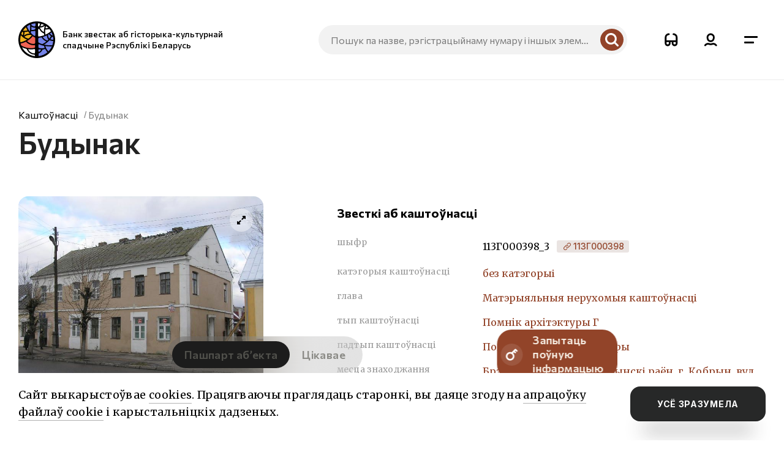

--- FILE ---
content_type: text/html; charset=utf-8
request_url: https://heritage.gov.by/catalog/budynak-398_3
body_size: 25935
content:
<!DOCTYPE html>
<html class="no-js" lang="be">
<head>
    <base href="/" />
    <meta charset="utf-8">
    <meta name="viewport" content="width=device-width, initial-scale=1, shrink-to-fit=no">
    <meta http-equiv="X-UA-Compatible" content="IE=edge">
    <meta name="imagetoolbar" content="no">
    <meta name="msthemecompatible" content="no">
    <meta name="cleartype" content="on">
    <meta name="HandheldFriendly" content="True">
    <title>Будынак — гісторыка-культурная каштоўнасць Беларусі | Heritage.gov.by</title>
    <link rel="preconnect" href="https://fonts.googleapis.com">
    <link rel="preconnect" href="https://fonts.gstatic.com" crossorigin>
    <link rel="stylesheet" href="https://fonts.googleapis.com/css2?family=Commissioner:wght@100..900&amp;family=Inter:ital,opsz,wght@0,14..32,100..900;1,14..32,100..900&amp;family=Merriweather:ital,opsz,wght@0,18..144,300..900;1,18..144,300..900&amp;family=Ubuntu:ital,wght@0,300;0,400;0,500;0,700;1,300;1,400;1,500;1,700&amp;display=swap">
    <link href="/Content/site/styles/app.css" rel="stylesheet">
    <link href="/Content/site/styles/dev.css" rel="stylesheet">
    <link rel="apple-touch-icon" sizes="180x180" href="apple-touch-icon.png">
    <link rel="icon" type="image/png" sizes="32x32" href="favicon-32x32.png">
    <link rel="icon" type="image/png" sizes="16x16" href="favicon-16x16.png">
    <link rel="manifest" href="site.webmanifest">
    <meta name="description" content="Будынак № 4 быў пабудаваны у 1906 г. як жылы дом з пякарняй і тракцірам. Фасады маюць сляды пераробак. Да бакавога заходняга фасада прымыкае аднапавярховы дом № 6. Сярод жыхароў горада ён быў вядомы як “турэцкая пякарня” (дарэчы ў горадзе была яшчэ адна такая ўстанова). Даведайцеся больш пра гісторыка-культурную каштоўнасць Беларусі на Heritage.gov.by." />
<meta name="keywords" content="Будынак, гісторыка-культурная каштоўнасць, спадчына Беларусі" />

<meta property="og:title" content="Будынак — гісторыка-культурная каштоўнасць Беларусі">
<meta property="og:description" content="Будынак № 4 быў пабудаваны у 1906 г. як жылы дом з пякарняй і тракцірам. Фасады маюць сляды пераробак. Да бакавога заходняга фасада прымыкае аднапавярховы дом № 6. Сярод жыхароў горада ён быў вядомы як “турэцкая пякарня” (дарэчы ў горадзе была яшчэ адна такая ўстанова). Даведайцеся больш пра гісторыка-культурную каштоўнасць Беларусі на Heritage.gov.by.">
<meta property="og:type" content="website">
<meta property="og:url" content="https://heritage.gov.by/catalog/budynak-398_3">
<meta property="og:image" content="https://heritage.gov.by/Files/exhibits/113Г000398_3_2023-12-27-15-31-45/media/_Кобрын_Савецкая_4.JPG">

<meta name="application-name" content="Heritage.gov.by — гісторыка-культурныя каштоўнасці Беларусі" />
<meta name="msapplication-TileColor" content="#FFFFFF" />
<meta name="msapplication-TileImage" content="mstile-144x144.png" />
    <script src="https://www.google.com/recaptcha/api.js?onload=onloadCallback&render=explicit" async defer></script>
        <!-- Google tag (gtag.js) -->
    <script async src="https://www.googletagmanager.com/gtag/js?id=G-0W1SS4CP7T"></script>
    <script>window.dataLayer = window.dataLayer || []; function gtag(){dataLayer.push(arguments);} gtag('js', new Date()); gtag('config', 'G-0W1SS4CP7T');</script>

        <!-- Yandex.Metrika counter -->
    <script type="text/javascript">(function (m, e, t, r, i, k, a) { m[i] = m[i] || function () { (m[i].a = m[i].a || []).push(arguments) }; m[i].l = 1 * new Date(); for (var j = 0; j < document.scripts.length; j++) { if (document.scripts[j].src === r) { return; } } k = e.createElement(t), a = e.getElementsByTagName(t)[0], k.async = 1, k.src = r, a.parentNode.insertBefore(k, a) })(window, document, "script", "https://mc.yandex.ru/metrika/tag.js", "ym"); ym(91316284, "init", { clickmap: true, trackLinks: true, accurateTrackBounce: true, webvisor: true });</script>
    <noscript><div><img src="https://mc.yandex.ru/watch/91316284" style="position:absolute; left:-9999px;" alt="" /></div></noscript> <!-- /Yandex.Metrika counter -->

</head>
<body class="layout-light layout-primary" data-ng-app="clientApp" >
    <div class="layout">
        <div class="svg-store">
    <svg xmlns="http://www.w3.org/2000/svg">
        <symbol id="icon-arrow-down-2" viewBox="0 0 22 22">
            <path d="M11.714 8.29537C11.3197 7.90154 10.6803 7.90154 10.286 8.29537L6.29777 12.2785C5.66167 12.9138 6.11218 14 7.01177 14L14.9882 14C15.8878 14 16.3383 12.9138 15.7022 12.2785L11.714 8.29537Z"></path>
        </symbol>
        <symbol id="icon-filters" viewBox="0 0 22 22">
            <path d="M0 4.95C0 4.03873 0.671573 3.3 1.5 3.3H4.5C5.32843 3.3 6 4.03873 6 4.95C6 5.86127 5.32843 6.6 4.5 6.6H1.5C0.671573 6.6 0 5.86127 0 4.95Z" fill="white"></path>
            <path d="M22 17.05C22 17.9613 21.3284 18.7 20.5 18.7H17.5C16.6716 18.7 16 17.9613 16 17.05C16 16.1387 16.6716 15.4 17.5 15.4H20.5C21.3284 15.4 22 16.1387 22 17.05Z" fill="white"></path>
            <path d="M10 4.95C10 4.03873 10.6716 3.3 11.5 3.3H20.5C21.3284 3.3 22 4.03873 22 4.95C22 5.86127 21.3284 6.6 20.5 6.6H11.5C10.6716 6.6 10 5.86127 10 4.95Z" fill="white"></path>
            <path d="M12 17.05C12 17.9613 11.3284 18.7 10.5 18.7H1.5C0.671573 18.7 5.87039e-08 17.9613 1.31127e-07 17.05C2.03551e-07 16.1387 0.671573 15.4 1.5 15.4L10.5 15.4C11.3284 15.4 12 16.1387 12 17.05Z" fill="white"></path>
            <path d="M10 4.95C10 4.03873 9.32843 3.3 8.5 3.3C7.67157 3.3 7 4.03873 7 4.95C7 5.86127 7.67157 6.6 8.5 6.6V9.9C6.01472 9.9 4 7.68381 4 4.95C4 2.21619 6.01472 0 8.5 0C10.9853 0 13 2.21619 13 4.95C13 7.68381 10.9853 9.9 8.5 9.9V6.6C9.32843 6.6 10 5.86127 10 4.95Z"
                  fill="white"></path>
            <path d="M12 17.05C12 17.9613 12.6716 18.7 13.5 18.7C14.3284 18.7 15 17.9613 15 17.05C15 16.1387 14.3284 15.4 13.5 15.4V12.1C15.9853 12.1 18 14.3162 18 17.05C18 19.7838 15.9853 22 13.5 22C11.0147 22 9 19.7838 9 17.05C9 14.3162 11.0147 12.1 13.5 12.1V15.4C12.6716 15.4 12 16.1387 12 17.05Z"
                  fill="white"></path>
        </symbol>
        <symbol id="icon-grid" viewBox="0 0 21 20" fill="none">
            <path d="M2.5 12.5H7.5C7.77614 12.5 8 12.7239 8 13V18C8 18.2761 7.77614 18.5 7.5 18.5H2.5C2.22386 18.5 2 18.2761 2 18V13C2 12.7239 2.22386 12.5 2.5 12.5ZM13.5 12.5H18.5C18.7761 12.5 19 12.7239 19 13V18C19 18.2761 18.7761 18.5 18.5 18.5H13.5C13.2239 18.5 13 18.2761 13 18V13C13 12.7239 13.2239 12.5 13.5 12.5ZM2.5 1.5H7.5C7.77614 1.5 8 1.72386 8 2V7C8 7.27614 7.77614 7.5 7.5 7.5H2.5C2.22386 7.5 2 7.27614 2 7V2C2 1.72386 2.22386 1.5 2.5 1.5ZM13.5 1.5H18.5C18.7761 1.5 19 1.72386 19 2V7C19 7.27614 18.7761 7.5 18.5 7.5H13.5C13.2239 7.5 13 7.27614 13 7V2C13 1.72386 13.2239 1.5 13.5 1.5Z"
                  stroke-width="3"></path>
        </symbol>
        <symbol id="icon-list" viewBox="0 0 22 22" fill="none">
            <path d="M2 3.5C2 2.67157 2.67157 2 3.5 2H18.5C19.3284 2 20 2.67157 20 3.5C20 4.32843 19.3284 5 18.5 5H3.5C2.67157 5 2 4.32843 2 3.5Z" fill="white"></path>
            <path d="M2 13.5C2 12.6716 2.67157 12 3.5 12H18.5C19.3284 12 20 12.6716 20 13.5C20 14.3284 19.3284 15 18.5 15H3.5C2.67157 15 2 14.3284 2 13.5Z" fill="white"></path>
            <path d="M2 8.5C2 7.67157 2.67157 7 3.5 7H16.5C17.3284 7 18 7.67157 18 8.5C18 9.32843 17.3284 10 16.5 10H3.5C2.67157 10 2 9.32843 2 8.5Z" fill="white"></path>
            <path d="M2 18.5C2 17.6716 2.67157 17 3.5 17H16.5C17.3284 17 18 17.6716 18 18.5C18 19.3284 17.3284 20 16.5 20H3.5C2.67157 20 2 19.3284 2 18.5Z" fill="white"></path>
        </symbol>
        <symbol id="icon-arrow-down" viewBox="0 0 11 6">
            <path d="M6.214 5.70463C5.81967 6.09845 5.18033 6.09845 4.786 5.70463L0.797771 1.72153C0.161668 1.08624 0.612183 1.10494e-06 1.51177 9.53674e-07L9.48823 0C10.3878 -1.51269e-07 10.8383 1.08624 10.2022 1.72152L6.214 5.70463Z"></path>
        </symbol>
        <symbol id="icon-refresh" viewBox="0 0 17 20">
            <path fill-rule="evenodd" clip-rule="evenodd" d="M6.83984 0.297791C7.45587 -0.3383 8.50973 0.112105 8.50977 1.01166V3.49994C12.9236 3.50538 16.5 7.19695 16.5 11.7499C16.5 16.3063 12.9183 19.9999 8.5 19.9999C4.08174 19.9999 0.500032 16.3063 0.5 11.7499C0.5 10.9217 1.15098 10.2502 1.9541 10.2499C2.75742 10.2499 3.40918 10.9215 3.40918 11.7499C3.40921 14.6494 5.68839 16.9999 8.5 16.9999C11.3116 16.9999 13.5908 14.6494 13.5908 11.7499C13.5908 8.8538 11.3169 6.50537 8.50977 6.49994V8.98822C8.50973 9.88777 7.45587 10.3382 6.83984 9.70209L2.97754 5.71381C2.59577 5.3195 2.59577 4.68038 2.97754 4.28607L6.83984 0.297791Z"></path>
        </symbol>
        <symbol id="icon-pin" viewBox="0 0 16 16">
            <path fill-rule="evenodd" clip-rule="evenodd" d="M10.9356 1.71429C10.7461 1.71429 10.5585 1.74909 10.3836 1.81669C10.2087 1.88429 10.05 1.98334 9.91652 2.10814L9.91488 2.10967L2.43831 9.06743C2.05995 9.42484 1.84793 9.90577 1.84793 10.4068C1.84793 10.9086 2.06062 11.3903 2.44012 11.7478L4.54022 13.7289C4.72654 13.905 4.94949 14.0455 5.19476 14.141C5.44004 14.2366 5.70337 14.2857 5.96937 14.2857C6.23538 14.2857 6.49871 14.2366 6.74397 14.141C6.98926 14.0455 7.21154 13.9056 7.39786 13.7295L7.40122 13.7263L14.4199 7.16046C14.7793 6.82432 15.3643 6.82206 15.7267 7.15538C16.089 7.48872 16.0914 8.03143 15.7321 8.36755L8.71674 14.9303C8.71615 14.9309 8.71556 14.9314 8.71497 14.9319C8.35699 15.2698 7.93009 15.5384 7.45914 15.7217C6.98742 15.9054 6.48097 16 5.96937 16C5.45778 16 4.95132 15.9054 4.47959 15.7217C4.00793 15.5381 3.58044 15.269 3.22213 14.9304C3.22209 14.9304 3.22218 14.9304 3.22213 14.9304L1.12332 12.9505C0.403468 12.2722 0 11.3586 0 10.4068C0 9.45494 0.403468 8.54128 1.12332 7.86302L1.12734 7.85922L8.6045 0.900934C8.60482 0.900633 8.60514 0.900334 8.60546 0.900033C8.91048 0.614982 9.27326 0.388707 9.67293 0.234241C10.073 0.0796112 10.5022 0 10.9356 0C11.369 0 11.7981 0.079611 12.1982 0.234241C12.5976 0.388631 12.9603 0.614755 13.2652 0.899605C13.2657 0.900048 13.2662 0.90049 13.2667 0.900934L14.0989 1.67293C14.0992 1.67337 14.0997 1.67381 14.1002 1.67425C14.4074 1.95712 14.651 2.29351 14.8175 2.66409C14.9842 3.03525 15.07 3.43335 15.07 3.83542C15.07 4.2375 14.9842 4.6356 14.8175 5.00675C14.6512 5.3771 14.4076 5.7133 14.1009 5.99606C14.1001 5.99669 14.0995 5.9973 14.0989 5.99792L7.47472 12.1649C7.47437 12.1651 7.47404 12.1655 7.47371 12.1658C7.27836 12.3482 7.04606 12.4931 6.79016 12.592C6.53382 12.6911 6.25887 12.7421 5.98116 12.7421C5.70347 12.7421 5.42852 12.6911 5.17218 12.592C4.91584 12.4929 4.68318 12.3478 4.48762 12.1649L4.48113 12.1587L4.07331 11.7696C3.87935 11.5895 3.72522 11.3759 3.61965 11.1408C3.51287 10.903 3.45788 10.648 3.45788 10.3904C3.45788 10.1327 3.51286 9.87768 3.61965 9.63987C3.72644 9.4021 3.88291 9.18629 4.08005 9.00489C4.08002 9.00492 4.08007 9.00487 4.08005 9.00489L8.52719 4.91214C8.88946 4.57874 9.47448 4.58091 9.83386 4.91698C10.1932 5.25305 10.1909 5.79576 9.82865 6.12915L5.3815 10.2219C5.35754 10.244 5.33844 10.2703 5.32546 10.2991C5.31249 10.328 5.3058 10.3591 5.3058 10.3904C5.3058 10.4217 5.31249 10.4527 5.32546 10.4816C5.33844 10.5105 5.35747 10.5367 5.38143 10.5588L5.39335 10.5697L5.80173 10.9596C5.82505 10.9809 5.8526 10.9979 5.88284 11.0096C5.914 11.0216 5.94742 11.0278 5.98116 11.0278C6.01492 11.0278 6.04833 11.0216 6.07949 11.0096C6.11064 10.9975 6.13891 10.9799 6.16269 10.9577L6.16419 10.9563L12.7936 4.78433L12.7975 4.78078C12.932 4.65699 13.0388 4.50973 13.1117 4.34747C13.1845 4.18522 13.2221 4.0112 13.2221 3.83542C13.2221 3.65965 13.1845 3.48561 13.1117 3.32336C13.0388 3.16111 12.932 3.01385 12.7975 2.89007L12.7949 2.88759L11.9573 2.11063L11.9547 2.10814C11.8213 1.98334 11.6625 1.88429 11.4876 1.81669C11.3126 1.74909 11.125 1.71429 10.9356 1.71429Z"></path>
        </symbol>
        <symbol id="icon-cross" viewBox="0 0 19 19">
            <path d="M0.585787 0.585786C1.36684 -0.195262 2.63317 -0.195262 3.41421 0.585786L17.5563 14.7279C18.3374 15.509 18.3374 16.7753 17.5563 17.5563C16.7753 18.3374 15.509 18.3374 14.7279 17.5563L0.585786 3.41421C-0.195262 2.63316 -0.195262 1.36683 0.585787 0.585786Z"></path>
            <path d="M0.586821 17.5564C-0.194227 16.7753 -0.194227 15.509 0.586821 14.7279L14.729 0.585805C15.51 -0.195244 16.7763 -0.195244 17.5574 0.585805C18.3384 1.36685 18.3384 2.63318 17.5574 3.41423L3.41525 17.5564C2.6342 18.3374 1.36787 18.3374 0.586821 17.5564Z" />
        </symbol>
        <symbol id="icon-rect-tree" viewBox="0 0 24 24">
            <path d="M12 0C18.6274 0 24 5.38115 24 12.0191C24 18.3334 19.1385 23.5101 12.96 24V17.7848L18.6145 11.9257L11.712 5.24311L5.04 12.1567L11.04 17.9653V24C4.86146 23.5101 1.50632e-05 18.3334 0 12.0191C0 5.38115 5.37258 0 12 0Z"></path>
        </symbol>
        <symbol id="icon-download-2" viewBox="0 0 22 23">
            <path d="M11.6171 16.6539C11.2227 17.0474 10.5833 17.0476 10.1891 16.6539L6.20123 12.6702C5.5655 12.0349 6.0158 10.9494 6.91524 10.9494L14.8916 10.9487C15.7912 10.9487 16.2417 12.0356 15.6056 12.6709L11.6171 16.6539Z"></path>
            <path d="M9.44531 11.4484L9.44531 2.44836C9.44531 1.61994 10.1169 0.948364 10.9453 0.948364C11.7737 0.948364 12.4453 1.61994 12.4453 2.44836L12.4453 11.4484C12.4453 12.2768 11.7737 12.9484 10.9453 12.9484C10.1169 12.9484 9.44531 12.2768 9.44531 11.4484Z"></path>
            <path d="M0.849178 15.5973C1.59545 15.2378 2.49249 15.5513 2.85211 16.2975C3.92033 18.5148 7.12515 19.9488 10.9302 19.9489C14.7305 19.9489 17.9848 18.5165 19.1041 16.278C19.4745 15.537 20.3758 15.2366 21.1168 15.6071C21.8577 15.9776 22.1581 16.8788 21.7877 17.6198C19.9069 21.3813 15.1604 22.9489 10.9302 22.9489C6.70516 22.9488 1.97136 21.3827 0.148982 17.6003C-0.210549 16.854 0.102979 15.957 0.849178 15.5973Z"></path>
        </symbol>
        <symbol id="icon-expand" viewBox="0 0 14 14">
            <path d="M4.85742 7.61133C5.26795 7.20473 5.93343 7.2044 6.34375 7.61133C6.75421 8.01855 6.75409 8.67961 6.34375 9.08691L3.84668 11.5625L5.1084 12.8145C5.5498 13.2525 5.23663 14.002 4.6123 14.002H0.698242C0.31131 14.002 -0.00274962 13.6905 -0.00292969 13.3066V9.42285C-0.00292969 8.80353 0.751844 8.49301 1.19336 8.93066L2.36035 10.0879L4.85742 7.61133ZM13.2939 0.00390625C13.6809 0.00390627 13.9949 0.315377 13.9951 0.699219V4.58301C13.9951 5.20233 13.2403 5.51285 12.7988 5.0752L11.5898 3.87598L9.14258 6.30469C8.73205 6.71129 8.06657 6.71162 7.65625 6.30469C7.24579 5.89746 7.24591 5.2364 7.65625 4.8291L10.1035 2.40137L8.88379 1.19141C8.44239 0.753395 8.75556 0.00390621 9.37988 0.00390625H13.2939Z"></path>
        </symbol>
        <symbol id="icon-triangle-right" viewBox="0 0 11 17">
            <path d="M0.734375 2.06628C0.734556 0.657254 2.43653 -0.0482488 3.43164 0.94812L9.6709 7.19617C10.2875 7.81385 10.2876 8.81488 9.6709 9.4325L3.43164 15.6796C2.43653 16.676 0.735542 15.9704 0.735352 14.5614L0.734375 2.06628Z"></path>
        </symbol>
        <symbol id="icon-arrow-left-2" viewBox="0 0 16 8">
            <path d="M4.89062 7.10254C4.89022 7.80184 4.04576 8.15172 3.55176 7.65723L0.454102 4.55469C0.148091 4.24796 0.147894 3.75094 0.454102 3.44434L3.55176 0.342773C4.04583 -0.151921 4.89047 0.198887 4.89063 0.898437L4.89062 2.86328L14.5107 2.86328C15.2086 2.86328 15.7752 3.38513 15.7754 4.0293C15.7754 4.67363 15.2088 5.19629 14.5107 5.19629L4.89062 5.19629V7.10254Z"></path>
        </symbol>
        <symbol id="icon-key" viewBox="0 0 23 22">
            <path d="M17.5537 0.335938C18.1429 -0.144179 19.0115 -0.109572 19.5605 0.439453L22.0605 2.93945C22.6461 3.52526 22.6463 4.47483 22.0605 5.06055C21.4748 5.64617 20.5252 5.64609 19.9395 5.06055L18.5 3.62109L17.6211 4.5L19.0605 5.93945C19.6461 6.52525 19.6462 7.47484 19.0605 8.06055C18.4748 8.64611 17.5252 8.64604 16.9395 8.06055L15.5 6.62109L13.9629 8.15723C15.5236 9.61715 16.5 11.6943 16.5 14C16.4998 18.4181 12.9182 22 8.5 22C4.08183 22 0.50018 18.4181 0.5 14C0.5 9.58172 4.08172 6 8.5 6C9.50513 6 10.4663 6.18698 11.3525 6.52539L14.4395 3.43945L17.4395 0.439453L17.5537 0.335938ZM8.5 9C5.73858 9 3.5 11.2386 3.5 14C3.50018 16.7613 5.73869 19 8.5 19C11.2613 19 13.4998 16.7613 13.5 14C13.5 11.2386 11.2614 9 8.5 9Z"></path>
        </symbol>
        <symbol id="icon-arrow-right-up" viewBox="0 0 20 20">
            <path d="M7.23461 1.61375C6.76699 1.0938 7.16043 0.268733 7.85843 0.305657L12.2364 0.538556C12.6691 0.561736 13.0018 0.930966 12.9794 1.36371L12.7528 5.74135C12.7166 6.43958 11.8542 6.74406 11.386 6.22429L10.0712 4.76413L2.92209 11.2012C2.40345 11.6682 1.63324 11.6595 1.20205 11.1809C0.770913 10.7021 0.842267 9.93455 1.361 9.46748L8.51014 3.03037L7.23461 1.61375Z"
                  transform="translate(3.5,4)"></path>
        </symbol>
        <symbol id="icon-arrow-2" viewBox="0 0 20 10">
            <path d="M13.9971 1.01202C13.9972 0.112586 15.0845 -0.337894 15.7197 0.298157L19.7021 4.28644C20.0958 4.68076 20.0959 5.31988 19.7021 5.71417L15.7197 9.70245C15.0844 10.3385 13.998 9.88717 13.998 8.98761V6.45831H1.625C0.727559 6.45831 3.60826e-05 5.78671 0 4.95831C0 4.12989 0.727537 3.45831 1.625 3.45831H13.9971V1.01202Z"></path>
        </symbol>
        <symbol id="icon-glasses" viewBox="0 0 23 22">
            <path d="M15.2158 0C19.0405 0.000249296 22.1406 3.13416 22.1406 7V17C22.1406 19.7613 19.9263 21.9999 17.1943 22C14.4623 22 12.2471 19.7614 12.2471 17V15H10.2686V17C10.2686 19.7614 8.05334 22 5.32129 22C2.58945 21.9998 0.375 19.7613 0.375 17V7C0.375 3.13401 3.47592 0 7.30078 0C8.12025 0.000170219 8.78418 0.671678 8.78418 1.5C8.78418 2.32832 8.12025 2.99983 7.30078 3C5.11514 3 3.34277 4.79086 3.34277 7V12H19.1729V7C19.1729 4.79101 17.4012 3.00025 15.2158 3C14.3962 3 13.7314 2.32843 13.7314 1.5C13.7314 0.671573 14.3962 0 15.2158 0ZM3.34277 17C3.34277 18.1044 4.22868 18.9998 5.32129 19C6.41411 19 7.30078 18.1046 7.30078 17V15H3.34277V17ZM15.2158 15V17C15.2158 18.1046 16.1015 19 17.1943 19C18.287 18.9999 19.1729 18.1045 19.1729 17V15H15.2158Z"></path>
        </symbol>
        <symbol id="icon-arrow-left" viewBox="0 0 48 48" fill="none">
            <path d="M30.7803 9.60028C30.997 9.80119 31.172 10.0428 31.2953 10.3114C31.4186 10.5799 31.4878 10.8701 31.499 11.1654C31.5101 11.4607 31.463 11.7553 31.3602 12.0324C31.2575 12.3095 31.1012 12.5636 30.9003 12.7803L20.3193 24.0003L30.9003 35.2203C31.1012 35.437 31.2575 35.6911 31.3602 35.9682C31.4629 36.2453 31.51 36.5398 31.4989 36.8351C31.4877 37.1304 31.4185 37.4206 31.2952 37.6892C31.1719 37.9577 30.997 38.1994 30.7803 38.4003C30.5636 38.6012 30.3095 38.7575 30.0324 38.8602C29.7553 38.9629 29.4607 39.01 29.1654 38.9989C28.8701 38.9877 28.5799 38.9185 28.3114 38.7952C28.0428 38.672 27.8012 38.497 27.6003 38.2803L15.6003 25.5303C15.2144 25.1142 14 24 14 24C14 24 15.2144 22.8863 15.6003 22.4703L27.6003 9.72028C27.8012 9.50358 28.0428 9.32857 28.3114 9.20526C28.5799 9.08195 28.8701 9.01274 29.1654 9.0016C29.4607 8.99046 29.7553 9.03759 30.0324 9.14032C30.3095 9.24304 30.5636 9.39934 30.7803 9.60028Z"
                  fill="black"></path>
        </symbol>
        <symbol id="icon-arrow-right" viewBox="0 0 48 48" fill="none">
            <path d="M17.2197 9.60028C17.003 9.80119 16.828 10.0428 16.7047 10.3114C16.5814 10.5799 16.5122 10.8701 16.501 11.1654C16.4899 11.4607 16.537 11.7553 16.6398 12.0324C16.7425 12.3095 16.8988 12.5636 17.0997 12.7803L27.6807 24.0003L17.0997 35.2203C16.8988 35.437 16.7425 35.6911 16.6398 35.9682C16.5371 36.2453 16.49 36.5398 16.5011 36.8351C16.5123 37.1304 16.5815 37.4206 16.7048 37.6892C16.8281 37.9577 17.003 38.1994 17.2197 38.4003C17.4364 38.6012 17.6905 38.7575 17.9676 38.8602C18.2447 38.9629 18.5393 39.01 18.8346 38.9989C19.1299 38.9877 19.4201 38.9185 19.6886 38.7952C19.9572 38.672 20.1988 38.497 20.3997 38.2803L32.3997 25.5303C32.7856 25.1142 34 24.0003 34 24.0003C34 24.0003 32.7856 22.8863 32.3997 22.4703L20.3997 9.72028C20.1988 9.50358 19.9572 9.32857 19.6886 9.20526C19.4201 9.08195 19.1299 9.01274 18.8346 9.0016C18.5393 8.99046 18.2447 9.03759 17.9676 9.14032C17.6905 9.24304 17.4364 9.39934 17.2197 9.60028Z"
                  fill="black"></path>
        </symbol>
        <symbol id="logo-pras-light" viewBox="0 0 72 18">
            <path d="M65.333 17.4998C68.6467 17.4998 71.333 14.8135 71.333 11.4998C71.333 8.18605 68.6467 5.49976 65.333 5.49976C62.0193 5.49976 59.333 8.18605 59.333 11.4998C59.333 14.8135 62.0193 17.4998 65.333 17.4998Z" fill="#F92740"></path>
            <path d="M46.9844 5.52457C47.4329 4.01792 48.7786 2.91305 50.3368 2.91305H56.9C57.4902 2.91305 57.9624 2.41083 57.9624 1.78306C57.9624 1.15529 57.4902 0.653076 56.9 0.653076H50.3368C47.2205 0.653076 44.6943 3.33993 44.6943 6.65455V7.78454H55.6724C55.2238 9.34141 53.8545 10.4714 52.3199 10.4714H45.7803C45.1901 10.4714 44.7179 10.9736 44.7179 11.6014C44.7179 12.2291 45.1901 12.7314 45.7803 12.7314H52.3199C55.4363 12.7314 57.9624 9.99429 57.9624 6.65455V5.52457H46.9844Z"
                  fill="white"></path>
            <path d="M37.6598 0.653076H35.7003C32.5839 0.653076 30.0342 3.33993 30.0342 6.65455V11.6265C30.0342 12.2543 30.5064 12.7565 31.0966 12.7565C31.6868 12.7565 32.159 12.2543 32.159 11.6265V7.78454H41.1775V11.6265C41.1775 12.2543 41.6496 12.7565 42.2399 12.7565C42.8301 12.7565 43.3022 12.2543 43.3022 11.6265V6.65455C43.3022 3.33993 40.7761 0.653076 37.6598 0.653076ZM32.3242 5.52457C32.7728 4.01792 34.1185 2.91305 35.6766 2.91305H37.6362C39.2179 2.91305 40.54 4.01792 40.9886 5.52457H32.3242Z"
                  fill="white"></path>
            <path d="M28.6665 6.65455C28.6665 3.33993 26.1404 0.653076 23.024 0.653076H21.0645C17.9482 0.653076 15.3984 3.33993 15.3984 6.65455V11.6265C15.3984 12.2543 15.8706 12.7565 16.4608 12.7565C17.051 12.7565 17.5232 12.2543 17.5232 11.6265V7.78454H21.3242L26.9431 12.5054C27.1319 12.6811 27.368 12.7565 27.6041 12.7565C27.911 12.7565 28.2179 12.6058 28.4304 12.3296C28.7845 11.8525 28.7137 11.1243 28.2652 10.7476L24.7475 7.78454H28.6665V6.65455ZM17.6885 5.52457C18.137 4.01792 19.4827 2.91305 21.0645 2.91305H23.024C24.6058 2.91305 25.9279 4.01792 26.3765 5.52457H17.6885Z"
                  fill="white"></path>
            <path d="M8.36175 0.653076H1.82216C1.23194 0.653076 0.759766 1.15529 0.759766 1.78306C0.759766 2.41083 1.23194 2.91305 1.82216 2.91305H8.36175C9.94353 2.91305 11.2656 4.01792 11.7142 5.52457H2.83733H0.759766V11.6265C0.759766 12.2543 1.23194 12.7565 1.82216 12.7565C2.41237 12.7565 2.88454 12.2543 2.88454 11.6265V7.78454H14.0278V6.65455C14.0278 3.33993 11.4781 0.653076 8.36175 0.653076Z"
                  fill="white"></path>
        </symbol>
        <symbol id="logo-pras" viewBox="0 0 90 21">
            <path d="M63.756,2.793h8.424c0.754,0,1.366-0.625,1.366-1.397C73.547,0.625,72.935,0,72.181,0h-8.424 c-4.006,0-7.265,3.333-7.265,7.429v1.397h14.114c-0.586,1.909-2.329,3.336-4.324,3.336h-8.303c-0.754,0-1.366,0.626-1.366,1.397 c0,0.771,0.611,1.396,1.366,1.396h8.303c4.006,0,7.265-3.376,7.265-7.526V6.033H59.433C60.014,4.157,61.732,2.793,63.756,2.793z M47.437,0h-2.516c-4.006,0-7.265,3.333-7.265,7.429v6.14c0,0.772,0.611,1.397,1.366,1.397c0.754,0,1.366-0.625,1.366-1.397V8.826 h11.584v4.743c0,0.772,0.612,1.397,1.366,1.397c0.754,0,1.366-0.625,1.366-1.397v-6.14C54.702,3.333,51.443,0,47.437,0z M40.597,6.033c0.581-1.876,2.299-3.24,4.324-3.24h2.516c2.024,0,3.743,1.364,4.324,3.24H40.597z M28.613,0h-2.517 c-4.006,0-7.266,3.333-7.266,7.429v6.152c0,0.771,0.611,1.396,1.366,1.396c0.754,0,1.366-0.625,1.366-1.396V8.826h4.881 l7.223,5.839c0.251,0.202,0.549,0.301,0.846,0.301c0.403,0,0.803-0.182,1.072-0.531c0.468-0.605,0.367-1.484-0.225-1.962 l-4.512-3.647h5.031V7.429C35.879,3.333,32.619,0,28.613,0z M21.772,6.033c0.581-1.876,2.299-3.24,4.324-3.24h2.517 c2.024,0,3.743,1.364,4.324,3.24H21.772z M9.783,0H1.372C0.617,0,0.006,0.625,0.006,1.396c0,0.772,0.612,1.397,1.366,1.397h8.411 c2.024,0,3.743,1.364,4.324,3.24H0.008l-0.002,7.539c0,0.771,0.612,1.396,1.366,1.396c0.754,0,1.366-0.625,1.366-1.396V8.826 h14.311V7.429C17.049,3.333,13.789,0,9.783,0z"></path>
            <path fill="#fe3263" d="M89.994,13.499c0,4.141-3.283,7.498-7.333,7.498c-4.05,0-7.333-3.357-7.333-7.498S78.611,6,82.661,6 C86.711,6,89.994,9.357,89.994,13.499z"></path>
        </symbol>
        <symbol id="icon-search" viewBox="0 0 22 22">
            <path fill-rule="evenodd" clip-rule="evenodd" d="M3.14665 9.43685C3.14665 7.76831 3.80944 6.16811 4.98921 4.98828C6.16898 3.80844 7.76909 3.14562 9.43754 3.14562C11.106 3.14562 12.7061 3.80844 13.8859 4.98828C15.0656 6.16811 15.7284 7.76831 15.7284 9.43685C15.7284 11.1054 15.0656 12.7056 13.8859 13.8854C12.7061 15.0653 11.106 15.7281 9.43754 15.7281C7.76909 15.7281 6.16898 15.0653 4.98921 13.8854C3.80944 12.7056 3.14665 11.1054 3.14665 9.43685ZM9.43754 1.78453e-07C7.95243 -0.00018935 6.48823 0.350174 5.16405 1.0226C3.83986 1.69502 2.69307 2.67051 1.81695 3.86973C0.940833 5.06896 0.36012 6.45805 0.122042 7.92404C-0.116035 9.39003 -0.00475354 10.8915 0.446837 12.3064C0.898427 13.7213 1.67757 15.0096 2.72091 16.0665C3.76424 17.1235 5.04231 17.9192 6.45115 18.3891C7.85999 18.8589 9.35984 18.9896 10.8287 18.7704C12.2976 18.5513 13.694 17.9885 14.9043 17.1279L19.3347 21.5585C19.6313 21.845 20.0286 22.0035 20.4409 21.9999C20.8533 21.9964 21.2478 21.8309 21.5394 21.5393C21.831 21.2477 21.9964 20.8532 21.9999 20.4409C22.0035 20.0285 21.845 19.6312 21.5585 19.3345L17.1297 14.9055C18.1336 13.4937 18.7294 11.8328 18.852 10.1048C18.9747 8.37679 18.6193 6.64838 17.8248 5.10896C17.0304 3.56953 15.8276 2.27851 14.3481 1.37735C12.8687 0.476184 11.1698 -0.000336661 9.43754 1.78453e-07Z"></path>
        </symbol>
        <symbol id="icon-account" viewBox="0 0 23 22">
            <path d="M14.1855 16.7393C17.2423 15.8566 20.5184 17.0133 22.3662 19.6279C22.8425 20.302 22.6873 21.2392 22.0205 21.7207C21.3536 22.202 20.4265 22.046 19.9502 21.3721C18.8321 19.7901 16.8505 19.09 15.001 19.624L14.1631 19.8662C12.5921 20.3199 10.9265 20.3199 9.35547 19.8662L8.51758 19.624C6.66807 19.09 4.68645 19.7901 3.56836 21.3721C3.09195 22.0461 2.16399 22.2022 1.49707 21.7207C0.830462 21.2391 0.676106 20.3019 1.15234 19.6279C3.00018 17.0132 6.27625 15.8566 9.33301 16.7393L10.1709 16.9814C11.209 17.2812 12.3095 17.2812 13.3477 16.9814L14.1855 16.7393ZM11.7617 0C16.199 9.38452e-05 19.4945 4.15308 18.5322 8.53125L18.2715 9.71973C16.7242 16.7572 6.79929 16.7572 5.25195 9.71973L4.99023 8.53125C4.02799 4.15307 7.32442 -9.77302e-08 11.7617 0ZM11.7617 3C9.30242 3 7.45609 5.22985 7.84375 7.64648L7.8877 7.88086L8.14941 9.06934C9.00824 12.9742 14.5152 12.9743 15.374 9.06934L15.6348 7.88086L15.6797 7.64648C16.0548 5.30773 14.3373 3.14384 11.9971 3.00684L11.7617 3Z"></path>
        </symbol>
        <symbol id="icon-account-mini" viewBox="0 0 15 19">
            <path fill-rule="evenodd" clip-rule="evenodd" d="M2.5824 7.36895L2.8997 8.3843C4.46207 13.3839 11.5379 13.3839 13.1003 8.38431L13.4176 7.36895C14.5597 3.71403 11.8292 0 7.99999 0C4.17077 0 1.44024 3.71402 2.5824 7.36895ZM11.1913 7.78775C10.2137 10.9161 5.78626 10.9161 4.80866 7.78775L4.49136 6.7724C3.75166 4.40534 5.52004 2 7.99999 2C10.4799 2 12.2483 4.40534 11.5086 6.7724L11.1913 7.78775Z"></path>
            <path d="M3.06015 14.7345C3.97568 14.2767 5.10922 13.9621 6.34784 13.826C7.27142 14.0089 8.22859 14.0089 9.15217 13.8261C10.3908 13.9621 11.5243 14.2767 12.4399 14.7345C13.6319 15.3305 14.75 16.339 14.75 17.7502C14.75 18.3025 14.3023 18.7502 13.75 18.7502C13.1977 18.7502 12.75 18.3025 12.75 17.7502C12.75 17.5046 12.5249 17.0131 11.5454 16.5233C10.6258 16.0635 9.28527 15.7502 7.75 15.7502C6.21473 15.7502 4.87424 16.0635 3.95457 16.5233C2.97509 17.0131 2.75 17.5046 2.75 17.7502C2.75 18.3025 2.30228 18.7502 1.75 18.7502C1.19772 18.7502 0.75 18.3025 0.75 17.7502C0.75 16.339 1.86805 15.3305 3.06015 14.7345Z"></path>
        </symbol>
        <symbol id="icon-glasses-mini" viewBox="0 0 26 12">
            <path fill-rule="evenodd" clip-rule="evenodd" d="M10.4398 1.96407C9.34229 0.757448 7.7596 0 6 0C2.68629 0 0 2.68629 0 6C0 9.31371 2.68629 12 6 12C9.31371 12 12 9.31371 12 6C12 5.22318 11.8524 4.48084 11.5836 3.7995C11.7644 3.33176 12.2185 3 12.75 3C13.2815 3 13.7356 3.33176 13.9164 3.7995C13.6476 4.48084 13.5 5.22318 13.5 6C13.5 9.31371 16.1863 12 19.5 12C22.8137 12 25.5 9.31371 25.5 6C25.5 2.68629 22.8137 0 19.5 0C17.7404 0 16.1577 0.757448 15.0602 1.96407C14.4711 1.36879 13.6536 1 12.75 1C11.8464 1 11.0289 1.36879 10.4398 1.96407ZM6 10C8.20914 10 10 8.20914 10 6C10 5.37242 9.85547 4.7786 9.59788 4.25H9.5C9.5 4.18987 9.50164 4.13011 9.50486 4.07078C8.82388 2.83625 7.5096 2 6 2C3.79086 2 2 3.79086 2 6C2 8.20914 3.79086 10 6 10ZM15.9021 4.25H16C16 4.18987 15.9984 4.13011 15.9951 4.07078C16.6761 2.83625 17.9904 2 19.5 2C21.7091 2 23.5 3.79086 23.5 6C23.5 8.20914 21.7091 10 19.5 10C17.2909 10 15.5 8.20914 15.5 6C15.5 5.37242 15.6445 4.7786 15.9021 4.25Z"></path>
        </symbol>
        <symbol id="icon-lang" viewBox="0 0 17 14">
            <path d="M16 2.81412V2.33264L14.207 2.79197C12.4499 3.24209 10.5941 3.11008 8.91845 2.41575C6.74086 1.51346 4.284 1.56978 2.15004 2.57089L1 3.11042V3.99931M1 3.73712V11.9405L2.54948 11.3328C4.43282 10.5942 6.5372 10.6638 8.36762 11.5252C10.3515 12.4588 12.6485 12.4588 14.6324 11.5252L16 10.8816V2.49931"></path>
        </symbol>
        <symbol id="icon-lang-mini" viewBox="0 0 18 14">
            <path fill-rule="evenodd" clip-rule="evenodd" d="M8.78566 3.34056C6.86787 2.54592 4.70413 2.59552 2.82476 3.4772L2.25 3.74684V10.4751L2.43439 10.4028C4.57374 9.56385 6.96418 9.6429 9.04343 10.6214C10.7576 11.4281 12.7424 11.4281 14.4566 10.6214L15.25 10.248V3.62208L14.7051 3.76166C12.7384 4.26549 10.6613 4.11773 8.78566 3.34056ZM17.25 11.5172L15.3082 12.431C13.0546 13.4915 10.4454 13.4915 8.19182 12.431C6.61022 11.6867 4.7919 11.6266 3.16458 12.2648L0.25 13.4078V2.47596L1.97532 1.66655C4.36387 0.54599 7.11386 0.482957 9.55125 1.49289C11.027 2.10438 12.6613 2.22065 14.2088 1.82422L17.25 1.04515V11.5172Z"></path>
        </symbol>
        <symbol id="arrow-up" viewBox="0 0 14 17">
            <path d="M2.48047 7.9503L7.43077 3L12.3811 7.9503M7.50098 3.5L7.50098 15.5" stroke-width="3" stroke-linecap="round"></path>
        </symbol>
        <symbol id="icon-prev" viewBox="0 0 14 12">
            <path d="M6.94891 10.9004L1.99917 5.95064L6.94891 1.00089M3.72852 5.90039L12.7285 5.90039" stroke-width="2" stroke-linecap="round"></path>
        </symbol>
        <symbol id="icon-download" viewBox="0 0 15 17">
            <path d="M11.2617 7.4692L7.49856 11.2627L3.7354 7.4692M7.44519 10.8795L7.44519 0.999538" stroke-width="2" stroke-linecap="round"></path>
            <path d="M1 14V14.3684C1 14.9207 1.44772 15.3684 2 15.3684H13C13.5523 15.3684 14 14.9207 14 14.3684V14" stroke-width="2" stroke-linecap="round"></path>
        </symbol>
        <symbol id="icon-open" viewBox="0 0 14 14">
            <path d="M1 7.2V13M1 13H6.8M1 13L13 1M13 1V6.8M13 1H7.2" stroke-width="2"></path>
        </symbol>
        <symbol id="icon-next" viewBox="0 0 14 12">
            <path d="M6.7796 1L11.7293 5.94975L6.7796 10.8995M10 6H1" stroke-width="2" stroke-linecap="round"></path>
        </symbol>
        <symbol id="icon-vk" viewBox="0 0 48 48">
            <path fill-rule="evenodd" clip-rule="evenodd" d="M24 0C10.7452 0 0 10.7452 0 24C0 37.2548 10.7452 48 24 48C37.2548 48 48 37.2548 48 24C48 10.7452 37.2548 0 24 0ZM9.00059 23.4C9.00059 16.6118 9.00059 13.2177 11.1094 11.1088C13.2183 9 16.6123 9 23.4006 9H24.6006C31.3888 9 34.7829 9 36.8918 11.1088C39.0006 13.2177 39.0006 16.6118 39.0006 23.4V24.6C39.0006 31.3883 39.0006 34.7823 36.8918 36.8912C34.7829 39 31.3888 39 24.6006 39H23.4006C16.6123 39 13.2183 39 11.1094 36.8912C9.00059 34.7823 9.00059 31.3883 9.00059 24.6V23.4ZM24.963 30.6126C18.1255 30.6126 14.2256 25.9251 14.0631 18.1251H17.4881C17.6006 23.8501 20.1255 26.2751 22.1255 26.7751V18.1251H25.3507V23.0626C27.3257 22.8501 29.4004 20.6001 30.1004 18.1251H33.3255C32.788 21.1751 30.538 23.4251 28.938 24.3501C30.538 25.1001 33.1006 27.0626 34.0756 30.6126H30.5255C29.763 28.2376 27.8632 26.4001 25.3507 26.1501V30.6126H24.963Z"></path>
        </symbol>
        <symbol id="icon-facebook" viewBox="0 0 48 48">
            <path fill-rule="evenodd" clip-rule="evenodd" d="M24 0C10.7452 0 0 10.7452 0 24C0 37.2548 10.7452 48 24 48C37.2548 48 48 37.2548 48 24C48 10.7452 37.2548 0 24 0ZM24 8.99997C32.2843 8.99997 39 15.7157 39 23.9999C39 31.4869 33.5147 37.6924 26.3438 38.8177V28.3359H29.8389L30.5039 23.9999H26.3438V21.1862C26.3438 20 26.9249 18.8437 28.7882 18.8437H30.6797V15.1523C30.6797 15.1523 28.9631 14.8593 27.322 14.8593C23.8956 14.8593 21.6562 16.9359 21.6562 20.6953V23.9999H17.8477V28.3359H21.6562V38.8177C14.4853 37.6924 9 31.4869 9 23.9999C9 15.7157 15.7157 8.99997 24 8.99997Z"></path>
        </symbol>
        <symbol id="icon-instagram" viewBox="0 0 48 48">
            <path fill-rule="evenodd" clip-rule="evenodd" d="M24 0C10.7452 0 0 10.7452 0 24C0 37.2548 10.7452 48 24 48C37.2548 48 48 37.2548 48 24C48 10.7452 37.2548 0 24 0ZM17.8155 9.09021C19.4154 9.01721 19.9263 8.99994 24.0001 8.99994C28.0738 8.99994 28.5846 9.01721 30.1845 9.09021C31.7811 9.16303 32.8715 9.41662 33.8256 9.78739C34.812 10.1707 35.6485 10.6836 36.4825 11.5175C37.3164 12.3514 37.8293 13.188 38.2126 14.1744C38.5834 15.1285 38.837 16.2189 38.9098 17.8155C38.9828 19.4154 39.0001 19.9262 39.0001 24C39.0001 28.0737 38.9828 28.5846 38.9098 30.1845C38.837 31.781 38.5834 32.8714 38.2126 33.8256C37.8293 34.8119 37.3164 35.6485 36.4825 36.4824C35.6485 37.3163 34.812 37.8292 33.8256 38.2125C32.8715 38.5833 31.7811 38.8369 30.1845 38.9097C28.5846 38.9827 28.0738 39 24.0001 39C19.9263 39 19.4154 38.9827 17.8155 38.9097C16.219 38.8369 15.1286 38.5833 14.1744 38.2125C13.188 37.8292 12.3515 37.3163 11.5176 36.4824C10.6837 35.6485 10.1708 34.8119 9.78748 33.8256C9.41668 32.8714 9.16311 31.781 9.09024 30.1845C9.01726 28.5846 9 28.0737 9 24C9 19.9262 9.01726 19.4154 9.09024 17.8155C9.16311 16.2189 9.41668 15.1285 9.78748 14.1744C10.1708 13.188 10.6837 12.3514 11.5176 11.5175C12.3515 10.6836 13.188 10.1707 14.1744 9.78739C15.1286 9.41662 16.219 9.16303 17.8155 9.09021ZM30.0613 11.7901C28.4796 11.7179 28.0052 11.7026 24.0001 11.7026C19.9949 11.7026 19.5204 11.7179 17.9387 11.7901C16.4762 11.8568 15.682 12.1012 15.1534 12.3066C14.4533 12.5787 13.9536 12.9037 13.4287 13.4287C12.9038 13.9535 12.5787 14.4532 12.3066 15.1534C12.1012 15.6819 11.8569 16.4762 11.7902 17.9387C11.718 19.5204 11.7027 19.9948 11.7027 24C11.7027 28.0051 11.718 28.4796 11.7902 30.0613C11.8569 31.5238 12.1012 32.318 12.3066 32.8466C12.5787 33.5467 12.9038 34.0464 13.4287 34.5713C13.9536 35.0962 14.4533 35.4212 15.1534 35.6934C15.682 35.8988 16.4762 36.1431 17.9387 36.2098C19.5202 36.282 19.9946 36.2973 24.0001 36.2973C28.0055 36.2973 28.4799 36.282 30.0613 36.2098C31.5238 36.1431 32.3181 35.8988 32.8466 35.6934C33.5468 35.4212 34.0465 35.0962 34.5713 34.5713C35.0963 34.0464 35.4213 33.5467 35.6934 32.8466C35.8988 32.318 36.1432 31.5238 36.2099 30.0613C36.2821 28.4796 36.2974 28.0051 36.2974 24C36.2974 19.9948 36.2821 19.5204 36.2099 17.9387C36.1432 16.4762 35.8988 15.6819 35.6934 15.1534C35.4213 14.4532 35.0963 13.9535 34.5713 13.4286C34.0465 12.9037 33.5468 12.5787 32.8466 12.3066C32.3181 12.1012 31.5238 11.8568 30.0613 11.7901ZM24.0029 29C21.2414 29 19.0029 26.7614 19.0029 24C19.0029 21.2385 21.2414 19 24.0029 19C26.7643 19 29.0029 21.2385 29.0029 24C29.0029 26.7614 26.7643 29 24.0029 29ZM24.0029 16.2973C19.7488 16.2973 16.3002 19.7459 16.3002 24C16.3002 28.2541 19.7488 31.7027 24.0029 31.7027C28.257 31.7027 31.7056 28.2541 31.7056 24C31.7056 19.7459 28.257 16.2973 24.0029 16.2973ZM32.0096 17.793C33.0037 17.793 33.8096 16.9871 33.8096 15.993C33.8096 14.9989 33.0037 14.1929 32.0096 14.1929C31.0155 14.1929 30.2096 14.9989 30.2096 15.993C30.2096 16.9871 31.0155 17.793 32.0096 17.793Z"></path>
        </symbol>
        <symbol id="icon-complex" viewBox="0 0 12 12">
            <path d="M6.86146 9.32729L5.05647 11.1318C3.89848 12.2894 2.02499 12.2894 0.867495 11.1318C0.307498 10.5728 0 9.82881 0 9.03778C0 8.24676 0.307498 7.50273 0.866995 6.94322L3.29998 4.51064C4.47748 3.3331 6.35697 3.37961 7.48846 4.51064C7.71496 4.73715 7.89346 4.99716 8.03296 5.27417L7.23646 6.07019C7.14646 5.76368 6.98646 5.47567 6.75446 5.24416C6.03047 4.52014 4.78947 4.48914 4.03498 5.24366L4.03448 5.24466L1.60099 7.67724C0.850995 8.42676 0.850995 9.6478 1.60099 10.3973C2.35949 11.1558 3.57998 11.1413 4.32198 10.3973L5.53447 9.18529C6.03097 9.32729 6.42997 9.35279 6.86146 9.32729ZM6.94196 0.868028L5.15497 2.65608C5.57847 2.63108 5.98247 2.65608 6.48147 2.79759L7.67796 1.60305C8.42696 0.852027 9.64795 0.853027 10.3979 1.60255C11.1564 2.36157 11.1409 3.58211 10.3979 4.32364L7.98246 6.73921L7.98096 6.74021C7.26196 7.45873 6.03797 7.51623 5.26147 6.73921C5.02497 6.5022 4.86897 6.21819 4.78347 5.91769L4.74148 5.95169L3.98298 6.70921C4.12298 6.98722 4.30048 7.24673 4.52698 7.47323C5.64947 8.59577 7.52896 8.66027 8.71595 7.47323L11.1319 5.05766C12.2889 3.89962 12.2899 2.02656 11.1314 0.869028C9.97295 -0.291509 8.09796 -0.287509 6.94196 0.868028Z"></path>
        </symbol>
        <symbol id="icon-glasses-open" viewBox="0 0 34 30">
            <path d="M13.917 7H11.917V7.16397L11.9437 7.32574L13.917 7ZM20.083 7L22.0584 7.31245L22.083 7.15719V7H20.083ZM2.68248 10.7818L4.49579 9.9381L4.47724 9.89823L4.45695 9.85921L2.68248 10.7818ZM8.45167 27.9215C8.91765 28.923 10.1073 29.3571 11.1087 28.8911C12.1102 28.4251 12.5443 27.2355 12.0783 26.2341L8.45167 27.9215ZM31.3296 10.7586L29.5506 9.8448L29.5328 9.87944L29.5164 9.91474L31.3296 10.7586ZM21.9218 26.2339C21.4557 27.2354 21.8897 28.425 22.8912 28.8911C23.8926 29.3571 25.0822 28.9231 25.5483 27.9216L21.9218 26.2339ZM2.66393 10.7462L0.886362 11.6628L2.66393 10.7462ZM31.3512 10.7167L33.1338 11.6235L31.3512 10.7167ZM12 8C12 10.2091 10.2091 12 8 12V16C12.4183 16 16 12.4183 16 8H12ZM4 8C4 5.79086 5.79086 4 8 4V0C3.58172 0 0 3.58172 0 8H4ZM26 12C23.7909 12 22 10.2091 22 8H18C18 12.4183 21.5817 16 26 16V12ZM26 4C28.2091 4 30 5.79086 30 8H34C34 3.58172 30.4183 0 26 0V4ZM15.917 7C15.917 6.51773 16.3764 6 17 6V2C14.3099 2 11.917 4.16856 11.917 7H15.917ZM17 6C17.6236 6 18.083 6.51772 18.083 7H22.083C22.083 4.16857 19.6901 2 17 2V6ZM0.86916 11.6256L8.45167 27.9215L12.0783 26.2341L4.49579 9.9381L0.86916 11.6256ZM29.5164 9.91474L21.9218 26.2339L25.5483 27.9216L33.1429 11.6024L29.5164 9.91474ZM8 4C9.98732 4 11.6395 5.45125 11.948 7.35168L15.8963 6.71072C15.2785 2.90505 11.9804 0 8 0V4ZM11.948 7.35168C11.9821 7.56149 12 7.77793 12 8H16C16 7.56242 15.9647 7.13164 15.8963 6.71072L11.948 7.35168ZM15.8955 6.70546L15.8903 6.67426L11.9437 7.32574L11.9489 7.35694L15.8955 6.70546ZM22 8C22 7.79649 22.015 7.59775 22.0437 7.40453L18.0872 6.81657C18.0297 7.2038 18 7.59906 18 8H22ZM22.0437 7.40453C22.33 5.47839 23.9941 4 26 4V0C21.9829 0 18.6605 2.95889 18.0872 6.81657L22.0437 7.40453ZM22.0409 7.423L22.0584 7.31245L18.1075 6.68755L18.09 6.7981L22.0409 7.423ZM8 12C6.45346 12 5.10842 11.1228 4.44149 9.82951L0.886362 11.6628C2.2125 14.2344 4.89837 16 8 16V12ZM4.44149 9.82951C4.15989 9.28343 4 8.66331 4 8H0C0 9.31594 0.319285 10.5632 0.886362 11.6628L4.44149 9.82951ZM0.88945 11.6688L0.907998 11.7045L4.45695 9.85921L4.4384 9.82354L0.88945 11.6688ZM30 8C30 8.65546 29.8439 9.26866 29.5685 9.80989L33.1338 11.6235C33.6883 10.5334 34 9.3002 34 8H30ZM29.5685 9.80989C28.9052 11.1138 27.5544 12 26 12V16C29.1174 16 31.8147 14.2165 33.1338 11.6235L29.5685 9.80989ZM29.5721 9.8029L29.5506 9.8448L33.1087 11.6724L33.1302 11.6305L29.5721 9.8029Z"></path>
        </symbol>
        <symbol id="icon-close" viewBox="0 0 48 48" fill="none">
            <path d="M15.5812 15.5812C16.356 14.8063 17.6124 14.8063 18.3873 15.5812L32.4178 29.6125C33.1927 30.3874 33.1927 31.6439 32.4178 32.4188C31.6429 33.1937 30.3866 33.1937 29.6117 32.4188L15.5812 18.3875C14.8063 17.6125 14.8063 16.3561 15.5812 15.5812Z"
                  fill="black"></path>
            <path d="M15.5822 32.4188C14.8073 31.6439 14.8073 30.3875 15.5822 29.6125L29.6127 15.5812C30.3876 14.8063 31.6439 14.8063 32.4188 15.5812C33.1937 16.3561 33.1937 17.6126 32.4188 18.3875L18.3883 32.4188C17.6134 33.1937 16.3571 33.1937 15.5822 32.4188Z"
                  fill="black"></path>
        </symbol>
        <symbol id="icon-close-white" viewBox="0 0 48 48" fill="none">
            <path d="M15.5812 15.5812C16.356 14.8063 17.6124 14.8063 18.3873 15.5812L32.4178 29.6125C33.1927 30.3874 33.1927 31.6439 32.4178 32.4188C31.6429 33.1937 30.3866 33.1937 29.6117 32.4188L15.5812 18.3875C14.8063 17.6125 14.8063 16.3561 15.5812 15.5812Z"
                  fill="white"></path>
            <path d="M15.5822 32.4188C14.8073 31.6439 14.8073 30.3875 15.5822 29.6125L29.6127 15.5812C30.3876 14.8063 31.6439 14.8063 32.4188 15.5812C33.1937 16.3561 33.1937 17.6126 32.4188 18.3875L18.3883 32.4188C17.6134 33.1937 16.3571 33.1937 15.5822 32.4188Z"
                  fill="white"></path>
        </symbol>
        <symbol id="icon-settings" viewBox="0 0 18 18" fill="none">
            <path d="M0 4.02188C0 3.28147 0.545653 2.68125 1.21875 2.68125H3.65625C4.32935 2.68125 4.875 3.28147 4.875 4.02188C4.875 4.76228 4.32935 5.3625 3.65625 5.3625H1.21875C0.545653 5.3625 0 4.76228 0 4.02188Z" fill="currentColor"></path>
            <path d="M17.875 13.8531C17.875 14.5935 17.3293 15.1938 16.6562 15.1938H14.2188C13.5457 15.1938 13 14.5935 13 13.8531C13 13.1127 13.5457 12.5125 14.2188 12.5125H16.6562C17.3293 12.5125 17.875 13.1127 17.875 13.8531Z" fill="currentColor"></path>
            <path d="M8.125 4.02188C8.125 3.28147 8.67065 2.68125 9.34375 2.68125H16.6562C17.3293 2.68125 17.875 3.28147 17.875 4.02188C17.875 4.76228 17.3293 5.3625 16.6562 5.3625H9.34375C8.67065 5.3625 8.125 4.76228 8.125 4.02188Z" fill="currentColor"></path>
            <path d="M9.75 13.8531C9.75 14.5935 9.20435 15.1938 8.53125 15.1938H1.21875C0.545653 15.1938 4.76969e-08 14.5935 1.06541e-07 13.8531C1.65385e-07 13.1127 0.545653 12.5125 1.21875 12.5125L8.53125 12.5125C9.20435 12.5125 9.75 13.1127 9.75 13.8531Z"
                  fill="currentColor"></path>
            <path d="M8.125 4.02188C8.125 3.28147 7.57935 2.68125 6.90625 2.68125C6.23315 2.68125 5.6875 3.28147 5.6875 4.02188C5.6875 4.76228 6.23315 5.3625 6.90625 5.3625V8.04375C4.88696 8.04375 3.25 6.2431 3.25 4.02188C3.25 1.80065 4.88696 0 6.90625 0C8.92554 0 10.5625 1.80065 10.5625 4.02188C10.5625 6.2431 8.92554 8.04375 6.90625 8.04375V5.3625C7.57935 5.3625 8.125 4.76228 8.125 4.02188Z"
                  fill="currentColor"></path>
            <path d="M9.75 13.8531C9.75 14.5935 10.2957 15.1938 10.9688 15.1938C11.6418 15.1938 12.1875 14.5935 12.1875 13.8531C12.1875 13.1127 11.6418 12.5125 10.9688 12.5125V9.83125C12.988 9.83125 14.625 11.6319 14.625 13.8531C14.625 16.0743 12.988 17.875 10.9688 17.875C8.94946 17.875 7.3125 16.0743 7.3125 13.8531C7.3125 11.6319 8.94946 9.83125 10.9688 9.83125V12.5125C10.2957 12.5125 9.75 13.1127 9.75 13.8531Z"
                  fill="currentColor"></path>
        </symbol>
    </svg>
</div>
        <div class="layout-header" id="begin">
            <div class="container lg">
                <div class="layout-header__inner">
                    <div class="layout-header__left">
                        <a class="layout-header__logo" href="/">
                            <span class="layout-header__name">
                                Банк звестак аб гісторыка-культурнай спадчыне Рэспублікі Беларусь
                            </span>
                        </a>
                    </div>
                    <div class="layout-header__center">
                        <ul class="main-menu">
                            <li class="main-menu__item">
                                <a class="main-menu__link " href="/catalog">Каштоўнасці</a>
                            </li>
                            <li class="main-menu__item black-white-hidden">
                                <a class="main-menu__link " href="/map">Мапа каштоўнасцей</a>
                            </li>
                            <li class="main-menu__item">
                                <a class="main-menu__link " href="/news">Навіны</a>
                            </li>
                            <li class="main-menu__item">
                                <a class="main-menu__link " href="/experts">Спецыялістам</a>
                            </li>
                            <li class="main-menu__item">
                                <a class="main-menu__link " href="/about">Пра Банк звестак</a>
                            </li>
                            <li class="main-menu__item">
                                <a class="main-menu__link " href="/contacts">Кантакты</a>
                            </li>
                        </ul>
                    </div>
                    <div class="layout-header__right-wrapper">
                        <div class="module-search js_search">
    <form action="/catalog">
        <div class="module-search__body">
            <div class="module-search__control js_search">
                <div class="module-search__inner">
                    <input class="module-search__input" name="search" type="text" placeholder="Пошук па назве, рэгістрацыйнаму нумару і іншых элементах апісання">
                    <button class="module-search__button" type="submit">
                        <svg class="icon icon-search">
                            <use xlink:href="#icon-search"></use>
                        </svg>
                    </button>
                </div>
            </div>
        </div>
    </form>
</div>

                        <div class="layout-header__right">
                            
                            <a class="header-control visually-impaired js_visually-impaired" href="#">
                                <svg class="icon icon-glass">
                                    <use xlink:href="#icon-glasses"></use>
                                </svg>
                                <svg class="icon icon-glass icon-glass-open">
                                    <use xlink:href="#icon-glasses-open"></use>
                                </svg>
                            </a>
                            <a class="header-control user" href="/admin">
                                <svg class="icon icon-account">
                                    <use xlink:href="#icon-account"></use>
                                </svg>
                            </a>
                        </div>
                        <div class="burger js_burger">
                            <div class="burger-item"></div>
                            <div class="burger-item"></div>
                        </div>
                    </div>
                </div>
            </div>
        </div>
        <div class="layout-panel  layout-panel__hiiden-menu">
            <div class="container lg">
                <a class="layout-panel__close logo js_close-panel" href="/"></a>
                <div class="layout-panel__close js_close-panel">
                    <svg class="icon icon__white">
                        <use xlink:href="#icon-close-white"></use>
                    </svg>
                    <svg class="icon icon__black">
                        <use xlink:href="#icon-close"></use>
                    </svg>
                </div>
            </div>
            <div class="container md">
                <div class="layout-panel__grid">
                    <div class="layout-panel__step">
                        <a class="hidden-menu__logo" href="index.html">
                            <img class="hidden-menu__head-logo" src="/Content/site/images/logo-hidden-menu.svg" width="60" height="60" alt="Logo">
                        </a>
                        <button class="btn js_step-panel" type="button">
                            <svg class="icon icon-arrow">
                                <use xlink:href="#icon-prev"></use>
                            </svg>
                        </button>
                    </div>
                    <div class="layout-panel__cell panel-cell__step-1">
                        <ul class="panel-menu">
                            <li class="panel-menu__item">
                                <a class="panel-menu__link " href="/catalog">Гісторыка-культурныя каштоўнасці</a>
                            </li>
                            <li class="panel-menu__item black-white-hidden">
                                <a class="panel-menu__link " href="/map">Мапа гісторыка-культурных каштоўнасцей</a>
                            </li>
                            <li class="panel-menu__item">
                                <a class="panel-menu__link " href="/news">Навіны</a>
                            </li>
                        </ul>
                        <ul class="panel-menu">
                            <li class="panel-menu__item">
                                <a class="panel-menu__link " href="/experts">Спецыялістам</a>
                            </li>
                            <li class="panel-menu__item">
                                <a class="panel-menu__link " href="/about">Пра Банк звестак</a>
                            </li>
                            <li class="panel-menu__item">
                                <a class="panel-menu__link " href="/contacts">Кантакты</a>
                            </li>
                            <li class="panel-menu__item mobile-item">
                                <button class="btn btn-primary js_form" type="button">Зваротная сувязь</button>
                            </li>
                        </ul>
                        <ul class="menu-control">
                            <li class="menu-control__item">
                                <a class="btn-premium dark reverse menu-control__link" href="/admin">
                                    <span class="btn-premium__text">Уласны кабінет</span>
                                    <span class="btn-premium__icon">
                                        <svg class="icon"><use xlink:href="#icon-account"></use></svg>
                                    </span>
                                </a>
                            </li>
                            <li class="menu-control__item">
                                <button class="menu-control__link btn-premium dark reverse js_visually-impaired" type="button">
                                    <span class="btn-premium__text">Версія для людзей са слабым зрокам</span>
                                    <span class="btn-premium__icon">
                                        <svg class="icon"><use xlink:href="#icon-glasses"></use></svg>
                                    </span>
                                </button>
                            </li>
                            <li class="menu-control__item mobile-item">
                                <button class="btn btn-secondary js_form" type="button">
                                    <span class="btn-premium__text">Зваротная сувязь</span>
                                </button>
                            </li>
                            
                        </ul>
                    </div>
                    <div class="layout-panel__cell panel-cell__step-2">
                        <div class="consultation">
    <div class="consultation__head">
        <strong class="consultation-tite">зваротная сувязь</strong>
        <div class="consultation-description">Калі вы заўважылі недакладнасць, ці маеце пытанне - лістуйце:</div>
    </div>
    <div class="consultation__body">
<form action="/feedback" class="form-default" method="post" name="feedbackForm"><input name="__RequestVerificationToken" type="hidden" value="uycrBmqW6lFHzMDzNk6zEAi3jfGIupHECoSqEBNtdCli3XnoxEEOmLw3xv_JqUI0WXh0ImWBYtguepZjR-r7yAq_cxX5dlFJdJnL0THngOc1" />            <div class="form-default__body">
                <input type="hidden" class="google-recaptcha" name="token" data-ng-model="token" />
                <div class="form-default__item">
                    <label class="form-default__lable" for="Name">Імя</label>
                    <input class="input form-default__input" data-ng-class="{&#39;error&#39;:feedbackForm.Name.$touched &amp;&amp;feedbackForm.Name.$invalid}" data-ng-model="name" data-ng-required="true" data-val="true" data-val-required="Калі ласка, прадстаўцеся" id="Name" name="Name" type="text" value="" />
                    <div class="form-default__message" data-ng-if="feedbackForm.Name.$touched && feedbackForm.Name.$error.required">Калі ласка, прадстаўцеся</div>
                </div>
                <div class="form-default__item">
                    <label class="form-default__lable" for="Email">Email</label>
                    <input class="input form-default__input" data-ng-class="{&#39;error&#39;:feedbackForm.Email.$touched &amp;&amp;feedbackForm.Email.$invalid}" data-ng-model="email" data-ng-pattern="/^\w+([-+.&#39;]\w+)*@\w+([-.]\w+)*\.\w+([-.]\w+)*$/" data-ng-required="true" data-val="true" data-val-email="Увядзіце карэктны email" data-val-required="Як з вамі звязацца?" id="Email" name="Email" type="text" value="" />
                    <div class="form-default__message" data-ng-if="feedbackForm.Email.$touched && feedbackForm.Email.$error.required">Як з вамі звязацца?</div>
                    <div class="form-default__message" data-ng-if="feedbackForm.Email.$touched && feedbackForm.Email.$error.pattern">Увядзіце карэктны email</div>
                </div>
                <div class="form-default__item">
                    <label class="form-default__lable" for="Message">Пытанне</label>
                    <textarea class="input form-default__input" cols="20" data-ng-class="{&#39;error&#39;:feedbackForm.Message.$touched &amp;&amp;feedbackForm.Message.$invalid}" data-ng-model="message" data-ng-required="true" data-val="true" data-val-required="Пра што вы хацелі даведацца?" id="Message" name="Message" rows="2">
</textarea>
                    <div class="form-default__message" data-ng-if="feedbackForm.Message.$touched && feedbackForm.Message.$error.required">Пра што вы хацелі даведацца?</div>
                </div>
                <div class="form-default__item form-default__policy">
                    <label class="checkbox">
                        <input class="checkbox__control" type="checkbox" name="Policy" data-ng-model="policy" value="true">
                        <span class="checkbox__label policy__text">Я згодзен/на з <a href="/policy" target="_blank" class="policy__link">Палітыкай апрацоўкі персанальных дадзеных</a></span>
                    </label>
                </div>
            </div>
            <div class="form-default__footer">
                <div class="form-default__link form-default__link--feedback">
                    <button class="form-default__link link-default btn-secondary" type="button" data-ng-disabled="!policy" submit-if-valid>
                        <span class="btn-premium__text">Даслаць</span><span class="btn-premium__icon"><svg class="icon"><use xlink:href="#icon-arrow-2"></use></svg></span>
                    </button>
                </div>
            </div>
            <div class="message-block message-block_show" data-ng-if="feedbackForm.$success">
                <h2>Адпраўлена!</h2>
            </div>
            <div class="message-block message-block_show" data-ng-if="feedbackForm.$success===false">
                <h2>Памылка!</h2>
            </div>
</form>    </div>
</div>

                    </div>
                </div>
            </div>
        </div>
        <div class="layout-body">
            



<div class="section-head passport">
    <div class="container lg">
        <div class="section-head__inner">
            <ul class="breadcrumb dark">
                <li class="breadcrumb-item">
                    <a class="breadcrumb-link" href="/catalog">Каштоўнасці</a>
                </li>
                <li class="breadcrumb-item">
                    <span class="breadcrumb-current">Будынак</span>
                </li>
            </ul>
            <div class="module-subject__head-title">
                <h1 class="module-subject__headline">Будынак</h1>
            </div>
        </div>
    </div>
</div>
<div class="section-head interest">
    <div class="container lg">
        <div class="section-head__inner">
            <ul class="breadcrumb dark">
                <li class="breadcrumb-item">
                    <a class="breadcrumb-link" href="/catalog">Каштоўнасці</a>
                </li>
                <li class="breadcrumb-item">
                    <span class="breadcrumb-current">Будынак</span>
                </li>
            </ul>
            <div class="module-subject__head-title">
                <h1 class="module-subject__headline">Будынак</h1>
            </div>
        </div>
    </div>
</div>

<div class="page page-card">
    <div class="module-subject" id="module-subject" data-ng-controller="interestingsController">
        <div class="container">
            <div class="module-subject__toggles js_attach-for" data-attach-to=".module-subject__body .module-subject__interest">
                <div class="module-subject__switch module-subject__toggles-item">
                    <label class="switch-block secondary module-subject__head-switch js_switch-interest">
                        <input class="switch" type="checkbox" id="list-or-table" data-ng-disabled="!interestings.length">
                        <div class="switch-control secondary">
                            <div class="switch-control__cell passport-btn" data-short="Пашпарт" data-full="Пашпарт аб’екта"></div>
                            <div class="switch-control__cell">Цiкавае</div>
                        </div>
                    </label>
                </div>
                <div class="module-subject__details module-subject__toggles-item">
                    <button class="btn-premium tertiary reverse" type="button" data-modal-target="modal-access">
                        <span class="btn-premium__text hidden-text">Запытаць поўную інфармацыю</span><span class="btn-premium__icon no-text"><svg class="icon"><use xlink:href="#icon-key"></use></svg></span>
                    </button>
                </div>
            </div>
        </div>
        <div class="module-subject__body">
            <div class="module-subject__passport">
                <div class="container">
                    <div class="module-subject__passport-inner">
                        <div class="module-subject__left">
                            <div class="module-subject__group">
                                        <div class="gallery-primary module-subject__interest-gallery passport">
                                            <div class="gallery-primary__footer">
                                                <button class="gallery-primary__btn-next">
                                                    <svg class="gallery-primary__btn-next-icon">
                                                        <use xlink:href="#icon-triangle-right"></use>
                                                    </svg>
                                                </button>
                                                <div class="gallery-primary__nav breakpoints" data-slides-to-show="5">
                                                        <div class="gallery-primary__nav-item">
                                                            <div class="gallery-primary__thumbnail">
                                                                <a class="gallery-primary__thumbnail-img" href="Files/exhibits/113Г000398_3_2023-12-27-15-31-45/media/_Кобрын_Савецкая_4.JPG" style="background-image: url('Files/exhibits/113Г000398_3_2023-12-27-15-31-45/media/_Кобрын_Савецкая_4.JPG')">
                                                                    <img src="Files/exhibits/113Г000398_3_2023-12-27-15-31-45/media/_Кобрын_Савецкая_4.JPG">
                                                                </a>
                                                            </div>
                                                        </div>
                                                        <div class="gallery-primary__nav-item">
                                                            <div class="gallery-primary__thumbnail">
                                                                <a class="gallery-primary__thumbnail-img" href="Files/exhibits/113Г000398_3_2023-12-27-15-31-45/media/9802862a-1d28-4d23-acf0-813325841d9b.jpg" style="background-image: url('Files/exhibits/113Г000398_3_2023-12-27-15-31-45/media/9802862a-1d28-4d23-acf0-813325841d9b.jpg')">
                                                                    <img src="Files/exhibits/113Г000398_3_2023-12-27-15-31-45/media/9802862a-1d28-4d23-acf0-813325841d9b.jpg">
                                                                </a>
                                                            </div>
                                                        </div>
                                                        <div class="gallery-primary__nav-item">
                                                            <div class="gallery-primary__thumbnail">
                                                                <a class="gallery-primary__thumbnail-img" href="Files/exhibits/113Г000398_3_2023-12-27-15-31-45/media/e6f181ee-c8b0-4ee3-8dbe-09b57a7d264a.JPG" style="background-image: url('Files/exhibits/113Г000398_3_2023-12-27-15-31-45/media/e6f181ee-c8b0-4ee3-8dbe-09b57a7d264a.JPG')">
                                                                    <img src="Files/exhibits/113Г000398_3_2023-12-27-15-31-45/media/e6f181ee-c8b0-4ee3-8dbe-09b57a7d264a.JPG">
                                                                </a>
                                                            </div>
                                                        </div>
                                                        <div class="gallery-primary__nav-item">
                                                            <div class="gallery-primary__thumbnail">
                                                                <a class="gallery-primary__thumbnail-img" href="Files/exhibits/113Г000398_3_2023-12-27-15-31-45/media/35a75ac4-fe96-4dc6-a149-84db251cc7a3.jpg" style="background-image: url('Files/exhibits/113Г000398_3_2023-12-27-15-31-45/media/35a75ac4-fe96-4dc6-a149-84db251cc7a3.jpg')">
                                                                    <img src="Files/exhibits/113Г000398_3_2023-12-27-15-31-45/media/35a75ac4-fe96-4dc6-a149-84db251cc7a3.jpg">
                                                                </a>
                                                            </div>
                                                        </div>
                                                        <div class="gallery-primary__nav-item">
                                                            <div class="gallery-primary__thumbnail">
                                                                <a class="gallery-primary__thumbnail-img" href="Files/exhibits/113Г000398_3_2023-12-27-15-31-45/media/d7eb4cb0-cfc1-4b9b-86f7-0821062c37ce.jpg" style="background-image: url('Files/exhibits/113Г000398_3_2023-12-27-15-31-45/media/d7eb4cb0-cfc1-4b9b-86f7-0821062c37ce.jpg')">
                                                                    <img src="Files/exhibits/113Г000398_3_2023-12-27-15-31-45/media/d7eb4cb0-cfc1-4b9b-86f7-0821062c37ce.jpg">
                                                                </a>
                                                            </div>
                                                        </div>
                                                </div>
                                            </div>
                                            <div class="gallery-primary__image-wrapper">
                                                <button class="gallery-primary__btn-expand">
                                                    <svg class="gallery-primary__btn-expand-icon">
                                                        <use xlink:href="#icon-expand"></use>
                                                    </svg>
                                                </button>
                                                <div class="gallery-primary__image">
                                                    <img src="Files/exhibits/113Г000398_3_2023-12-27-15-31-45/media/_Кобрын_Савецкая_4.JPG">
                                                </div>
                                            </div>
                                        </div>

                            </div>
                            <div class="module-subject__info js_subject-info">
                                <div class="module-subject__info-group">
                                    <div class="module-subject__info-title">Змест</div>
                                    <ul class="timeline-nav list-reset js_timeline-nav">
                                        <li class="timeline-nav__item is-active js_timeline-nav-item">
                                            <button class="timeline-nav__link" type="button" data-section="#value-info">Звесткі аб каштоўнасці</button>
                                        </li>
                                            <li class="timeline-nav__item js_timeline-nav-item">
                                                <button class="timeline-nav__link" type="button" data-section="#description">Апісанне</button>
                                            </li>
                                                                            </ul>
                                </div>
                            </div>
                        </div>
                        <div class="module-subject__right">
                            <div class="custom-table">
                                <div class="custom-table__space" id="value-info">
                                    <h2 class="custom-table__space-title">Звесткі аб каштоўнасці</h2>
                                    <div class="custom-table__row">
                                        <div class="custom-table__label">
                                            <p>Шыфр</p>
                                        </div>
                                        <div class="custom-table__body">
                                            <div class="custom-table__group">
                                                <div class="custom-table__text custom-table__group-item">
                                                    <p>113Г000398_3</p>
                                                </div>
                                                <div class="complex-label-group custom-table__group-item">

                                                        <a href="/catalog/zabudova-vul-savetckai-398" class="complex-label brown secondary">
                                                            <svg class="icon">
                                                                <use xlink:href="#icon-complex"></use>
                                                            </svg><span>113Г000398</span>
                                                        </a>
                                                                                                    </div>
                                            </div>
                                        </div>
                                    </div>
                                    <div class="custom-table__row">
                                        <div class="custom-table__label">
                                            <p>Катэгорыя каштоўнасці</p>
                                        </div>
                                        <div class="custom-table__body">
                                            <a href="/catalog?categories=none">
                                                без катэгорыі
                                            </a>
                                        </div>
                                    </div>
                                    <div class="custom-table__row">
                                        <div class="custom-table__label">
                                            <p>Глава</p>
                                        </div>
                                        <div class="custom-table__body">
                                            <a href="/catalog?types=immovable">Матэрыяльныя нерухомыя каштоўнасці</a>
                                        </div>
                                    </div>
                                        <div class="custom-table__row">
                                            <div class="custom-table__label">
                                                <p>Тып каштоўнасці</p>
                                            </div>
                                            <div class="custom-table__body">
                                                <a href="/catalog?types=pomnik-arkhitektury-g">Помнiк архiтэктуры Г</a>
                                            </div>
                                        </div>
                                                                            <div class="custom-table__row">
                                            <div class="custom-table__label">
                                                <p>Падтып каштоўнасці</p>
                                            </div>
                                            <div class="custom-table__body">
                                                <a href="/catalog?kinds=pomnik-zhyloi-arkhitektury">Помнiк жылой архiтэктуры</a>
                                            </div>
                                        </div>
                                                                            <div class="custom-table__row">
                                            <div class="custom-table__label">
                                                <p>Месца знаходжання</p>
                                            </div>
                                            <div class="custom-table__body">
                                                    <a class="primary js_up" href="#map-mini">Брэсцкая вобласць, Кобрынскі раён, г. Кобрын, вул. Савецкая, 4  <img src="/Content/site/images/icon/icon-star.svg" width="21" height="24"></a>
                                            </div>
                                        </div>
                                                                            <div class="custom-table__row">
                                            <div class="custom-table__label">
                                                <p>Датаванне</p>
                                            </div>
                                            <div class="custom-table__body">
                                                <p>1906 г. </p>
                                            </div>
                                        </div>
                                                                    </div>
                                    <div class="custom-table__space" id="description">
                                        <h2 class="custom-table__space-title">Апісанне</h2>
                                        <div class="custom-table__row">
                                            <div class="custom-table__row">
                                                <div class="custom-table__body">
                                                    <p>Будынак № 4 быў пабудаваны у 1906 г. як жылы дом з пякарняй і тракцірам. Фасады маюць сляды пераробак. Да бакавога заходняга фасада прымыкае аднапавярховы дом № 6.</p><p>Сярод жыхароў горада ён быў вядомы як “турэцкая пякарня” (дарэчы ў горадзе была яшчэ адна такая ўстанова).&nbsp;</p><p>Па сведчанням мясцовых жыхароў пякарня існавала да 1937 г. (упамінаецца ў польскіх крыніцах таго часу). У 1930-я гг. у доме была падпольная явачная кватэра КПЗБ. Пасля вайны дом быў рэканструкцыяваны i ў цяперашні час змяніў знешні выгляд. Фізічнаму зносу садзейнічала i тое, што ў адным з памяшканняў складзіравалася соль.&nbsp;</p>
                                                </div>
                                            </div>
                                        </div>
                                    </div>
                                                            </div>
                        </div>
                    </div>
                </div>
            </div>
        </div>
            <div class="section-map">
                <div class="section-map__block">
                    <div class="map-default" id="map-mini" data-lat="" data-lng="" data-zoom="12" data-placemarks="[{&quot;lat&quot;:&quot;52.212052&quot;,&quot;lng&quot;:&quot;24.355519&quot;,&quot;marker&quot;:&quot;Content/site/images/icon/icon-marker.svg&quot;}]"></div>
                </div>
            </div>
                
        
<div class="module-subject__interest" ng-cloak>
    <div class="module-subject__iterest-list js_subject-interest-list">
        <article class="module-subject__interest-item" data-ng-repeat="interesting in interestings">
            <time class="module-subject__interest-date" datetime="{{interesting.Published}}" data-ng-bind="interesting.PublishedStr"></time>
            <h2 data-ng-bind="interesting.Title"></h2>
            <div data-ng-repeat-start="listText in interesting.ListTexts" ng-render-last></div>
            <div data-ng-if="listText.Type == 'Text'" data-ng-bind-html="listText.Text"></div>
            <div class="gallery-primary module-subject__interest-gallery" data-ng-if="listText.Type == 'Gallery' && listText.Items.length > 0" id="{{page+''+$index}}" data-ng-class="{'gallery-primary': true}">
                <div class="gallery-primary__footer">
                    <div class="gallery-primary__nav breakpoints" data-slides-to-show="6">
                        <div class="gallery-primary__nav-item" data-ng-repeat="img in listText.Items">
                            <div class="gallery-primary__thumbnail">
                                <a class="gallery-primary__thumbnail-img" data-ng-href="{{img.Path}}" style="background-image: url('{{img.Path}}')">
                                    <img data-ng-src="{{img.Path}}" alt="">
                                </a>
                            </div>
                        </div>
                    </div>
                </div>
                <div class="gallery-primary__image-wrapper">
                    
                    <div class="gallery-primary__image">
                        <img data-ng-src="{{listText.Items[0].Path}}">
                    </div>
                </div>
            </div>
            <figure data-ng-if="listText.Type == 'Image'">
                <a data-ng-href="{{listText.Path}}" data-fancybox="gallery">
                    <img data-ng-src="{{listText.Path}}">
                    <figcaption data-ng-bind="listText.Text"></figcaption>
                </a>
            </figure>
            <div data-ng-if="listText.Type == 'Video'" ng-render-media ng-link ng-url="listText.Path"></div>
            <a data-ng-if="listText.Type == 'File'" data-ng-href="{{listText.Path}}"><span data-ng-bind="listText.Text"></span> у <span data-ng-bind="getExtension(listText.Path)"></span></a>
            <div data-ng-repeat-end></div>
        </article>
    </div>
    
    <div class="module-subject__navigation" data-ng-if="countPages>1" ng-cloak>
        <div class="module-subject__buttons">
            <div class="module-subject__button-prev" data-ng-click="getPage(page-1)" data-ng-if="page>1">
                <button class="btn btn-primary dark content" type="button">
                    <svg class="icon icon-arrow">
                        <use xlink:href="#icon-prev"></use>
                    </svg>
                </button>
            </div>
            <button class="btn btn-secondary" data-ng-click="getPage(page+1)" data-ng-disabled="page==countPages" type="button" data-ng-bind="countNext">
            </button>
        </div>
        <div class="module-subject__result">
            <div class="pages-result">
                <div class="pages-result__text">Старонка</div>
                <input class="pages-result__input pages-result__input--primary" data-ng-model="page" data-ng-change="getPage(page)" type="number">
                <div class="pages-result__text" data-ng-bind="'з '+countPages"></div>
            </div>
        </div>
    </div>
</div>
    </div>
</div>
        </div>
        <div class="layout-footer">
            <div class="container lg">
                <div class="layout-footer__inner">
                    <a class="btn btn-primary xs btn-up js_up" href="#begin">
                        <svg class="icon icon-arrow">
                            <use xlink:href="#arrow-up"></use>
                        </svg>
                    </a>
                    <div class="layout-footer__row layout-footer__top">
                        <div class="layout-footer__logo">
                            <div class="layout-footer__logo-img"></div>
                            <div class="layout-footer__logo-text">
                                <p>Банк звестак гісторыка-культурнай спадчыны Беларусі</p>
                            </div>
                        </div>
                        <ul class="layout-footer__group layout-footer__menu list-reset">
                            <li class="layout-footer__menu-group">
                                <ul class="list-reset layout-footer__menu-item-list">
                                    <li class="layout-footer__menu-item">
                                        <a class="layout-footer__menu-link " href="/catalog">Гісторыка-культурныя каштоўнасці</a>
                                    </li>
                                    <li class="layout-footer__menu-item">
                                        <a class="layout-footer__menu-link " href="/map">Мапа гісторыка-культурных каштоўнасцей</a>
                                    </li>
                                </ul>
                            </li>
                            <li class="layout-footer__menu-group">
                                <ul class="list-reset layout-footer__menu-item-list">
                                    <li class="layout-footer__menu-item">
                                        <a class="layout-footer__menu-link"  " href="/news">Навіны</a>
                                    </li>
                                    <li class="layout-footer__menu-item sm">
                                        <a class="layout-footer__menu-link " href="/about">Пра Банк звестак</a>
                                    </li>
                                    <li class="layout-footer__menu-item sm">
                                        <a class="layout-footer__menu-link " href="/experts">Спецыялістам</a>
                                    </li>
                                    <li class="layout-footer__menu-item sm">
                                        <a class="layout-footer__menu-link " href="/contacts">Кантакты</a>
                                    </li>
                                </ul>
                            </li>
                            <li class="layout-footer__menu-group">
                                <ul class="list-reset layout-footer__menu-item-list">
                                    <li class="layout-footer__menu-btn-item">
                                        <a class="btn-premium dark reverse layout-footer__btn" href="/admin">
                                            <span class="btn-premium__text">Уласны кабінет</span>
                                            <span class="btn-premium__icon">
                                                <svg class="icon"><use xlink:href="#icon-account"></use></svg>
                                            </span>
                                        </a>
                                    </li>
                                    <li class="layout-footer__menu-btn-item">
                                        <button class="btn-premium dark reverse layout-footer__btn js_visually-impaired" type="button">
                                            <span class="btn-premium__text">Версія для людзей са слабым зрокам</span>
                                            <span class="btn-premium__icon">
                                                <svg class="icon"><use xlink:href="#icon-glasses"></use></svg>
                                            </span>
                                        </button>
                                    </li>
                                    <li class="layout-footer__menu-btn-item">
                                        <button class="btn-secondary layout-footer__btn js_burger" type="button">
                                            <span class="btn-secondary__text">Зваротная сувязь</span>
                                        </button>
                                    </li>
                                </ul>
                            </li>
                        </ul>
                    </div>
                    <div class="layout-footer__row layout-footer__bot">

                        <div class="layout-footer__group">
                            <div class="copyright">
                                <p>
                                    Heritage.gov.by — гісторыка-культурныя каштоўнасці Беларусі
                                    <br>2021-2026
                                </p>
                            </div>
                        </div>
                        <div class="layout-footer__group">
                            <div class="developer">
                                <a href="https://pras.by/" target="_blank">
                                    <svg class="developer__logo">
                                        <use xlink:href="#logo-pras-light"></use>
                                    </svg>
                                </a>
                                <a href="https://pras.by/solutions/crm-and-data-systems" target="_blank">
                                    <div class="developer__text">Распрацоўка АІС&ensp;</div>
                                </a>
                                <a href="https://pras.by/" target="_blank">
                                    <div class="developer__text">— кампанія PRAS</div>
                                </a>
                            </div>
                        </div>
                    </div>
                </div>
            </div>
        </div>
        <div class="section-bottom hidden js_cookie">
            <div class="container md">
                <div class="cookies-block">
                    <div class="cookies-block__cell">
                        <p>Сайт выкарыстоўвае <a href="https://wikipedia.org/wiki/Cookie" target="_blank">cookies</a>. Працягваючы праглядаць старонкі, вы даяце згоду на <a href="/cookies">апрацоўку файлаў cookie</a> і карыстальніцкіх дадзеных.</p>
                    </div>
                    <div class="cookies-block__cell">
                        <button class="btn btn-default cookie js_button-cookies" type="button">усё зразумела</button>
                    </div>
                </div>
            </div>
        </div>
        <div class="modal modal-access js_modal" id="modal-access">
    <div class="modal__content">
        <button class="modal__close js_modal-close" type="button" aria-label="закрыть">
            <svg class="modal__close-icon">
                <use xlink:href="#icon-cross"></use>
            </svg>
        </button>
        <div class="modal__inner">
            <div class="modal__head">
                <div class="modal__title">Доступ да аб'екта</div>
            </div>
<form action="/request-access" class="modal__form" enctype="multipart/formdata" method="post" name="requestForm"><input name="__RequestVerificationToken" type="hidden" value="JAUbdKTMbK4i6N73LJzsPKlTP6FhJQrx8mVXzbiSwKf0-c3yUtBaD59xlarj9MT8ND2KQ1dqeYd-Ugl1j0Np-tyMWVXUQO2Bz8gSP-u5t3o1" /><input data-ng-value="type" data-val="true" data-val-required="Калі ласка, запоўніце поле" id="Type" name="Type" type="hidden" value="Individual" /><input data-ng-value="&#39;https://heritage.gov.by/catalog/budynak-398_3&#39;" id="Url" name="Url" type="hidden" value="budynak-398_3" />                <div class="tabs js_tabs" data-ng-show="!requestForm.$sended">
                    <div class="tabs__nav">
                        <ul class="list-reset tabs__list" data-ng-init="type='Individual'">
                            <li class="tabs__nav-item" data-ng-class="{'active':type=='Individual'}" data-ng-click="type='Individual'">
                                <button class="tabs__nav-btn" type="button">Фізічная асоба</button>
                            </li>
                            <li class="tabs__nav-item" data-ng-class="{'active':type=='Legal'}" data-ng-click="type='Legal'">
                                <button class="tabs__nav-btn" type="button">Юрыдычная асоба</button>
                            </li>
                        </ul>
                    </div>
                    <div class="tabs__content active" data-ng-if="type=='Individual'">
                        <input type="hidden" class="google-recaptcha" name="token" data-ng-model="token2" />
                        <div class="modal__form-content">
                            <label class="control modal-form__control">
                                <span class="control__label">Прозвішча</span>
                                <input class="input" data-ng-model="lastName" id="LastName" name="LastName" placeholder="Увядзіце сваё прозвішча" type="text" value="" />
                            </label>
                            <label class="control modal-form__control">
                                <span class="control__label">Імя</span>
                                <input class="input" data-ng-class="{&#39;error&#39;:requestForm.Name.$touched &amp;&amp;requestForm.Name.$invalid}" data-ng-model="name" data-val="true" data-val-required="Калі ласка, прадстаўцеся" id="Name" name="Name" placeholder="Увядзіце сваё імя" type="text" value="" />
                                <div class="form-default__message" data-ng-if="requestForm.Name.$touched && requestForm.Name.$error.required">Калі ласка, прадстаўцеся</div>
                            </label>
                            <label class="control modal-form__control">
                                <span class="control__label">Імя па бацьку</span>
                                <input class="input" data-ng-model="middleName" id="MiddleName" name="MiddleName" placeholder="Увядзіце імя па-бацьку" type="text" value="" />
                            </label>
                            <label class="control modal-form__control">
                                <span class="control__label">Email</span>
                                <input class="input" data-ng-class="{&#39;error&#39;:requestForm.Email.$touched &amp;&amp;requestForm.Email.$invalid}" data-ng-model="email" data-ng-pattern="/^\w+([-+.&#39;]\w+)*@\w+([-.]\w+)*\.\w+([-.]\w+)*$/" data-ng-required="true" data-val="true" data-val-email="Увядзіце карэктны email" data-val-required="Як з вамі звязацца?" id="Email" name="Email" placeholder="example@mail.com" type="text" value="" />
                                <div class="form-default__message" data-ng-if="requestForm.Email.$touched && requestForm.Email.$error.required">Як з вамі звязацца?</div>
                                <div class="form-default__message" data-ng-if="requestForm.Email.$touched && requestForm.Email.$error.pattern">Увядзіце карэктны email</div>
                            </label>
                            <label class="control modal-form__control">
                                <span class="control__label">Тэлефон</span>
                                <input class="input" data-ng-model="phone" data-val="true" data-val-required="Калі ласка, запоўніце поле" id="Phone" name="Phone" placeholder="+375" type="text" value="" />
                            </label>
                            <div class="control modal-form__control">
                                <div class="module-controls__head">
                                    <div class="module-controls__headline">
                                        <span class="control__label">
                                            Карыстальнік
                                            <div class="module-controls__body modal-form__control-body">
                                                <div class="dropdown">
                                                    <div class="dropdown-control js_dropdown-control" ng-js-dropdown>
                                                        <span class="dropdown-control__label js_select-trigger-label">Выбраць</span>
                                                        <svg class="icon icon-arrow">
                                                            <use xlink:href="#icon-arrow-down"></use>
                                                        </svg>
                                                    </div>
                                                    <div class="dropdown-panel modal-form__control-panel js_list-check">
                                                        <div class="dropdown-panel__inner dropdown-panel__inner-no-scroll">
                                                            <div class="dropdown-panel__group">
                                                                <div class="dropdown-panel__body">
                                                                    <ul class="list-controls">
                                                                            <li class="list-control list-control__form">
                                                                                <label class="checkbox control-panel__checkbox">
                                                                                    <input checked="checked" class="checkbox__control checkbox__control-circle" data-ng-model="kind" data-ng-required="true" data-val="true" data-val-required="Калі ласка, запоўніце поле" id="Kind" name="Kind" type="radio" value="Individual" />
                                                                                    <span class="checkbox__label checkbox__label-title">Фізічная асоба</span>
                                                                                </label>
                                                                            </li>
                                                                            <li class="list-control list-control__form">
                                                                                <label class="checkbox control-panel__checkbox">
                                                                                    <input class="checkbox__control checkbox__control-circle" data-ng-model="kind" data-ng-required="true" id="Kind" name="Kind" type="radio" value="CertifiedPerson" />
                                                                                    <span class="checkbox__label checkbox__label-title">Атэставаная асоба</span>
                                                                                </label>
                                                                            </li>
                                                                            <li class="list-control list-control__form">
                                                                                <label class="checkbox control-panel__checkbox">
                                                                                    <input class="checkbox__control checkbox__control-circle" data-ng-model="kind" data-ng-required="true" id="Kind" name="Kind" type="radio" value="Owner" />
                                                                                    <span class="checkbox__label checkbox__label-title">Уласнік</span>
                                                                                </label>
                                                                            </li>
                                                                    </ul>
                                                                </div>
                                                            </div>
                                                        </div>
                                                    </div>
                                                </div>
                                            </div>
                                            <div class="form-default__message" data-ng-if="requestForm.Kind.$touched && requestForm.Kind.$error.required">Калі ласка, запоўніце поле</div>
                                        </span>
                                    </div>
                                </div>
                            </div>
                            <label class="control modal-form__control">
                                <span class="control__label">Дакументы, якія даюць дазвол на доступ да інфармацыі пра аб’ект</span>
                                <span class="btn-premium secondary reverse file">
                                    <input class="file-input" type="file" name="Documents" data-ng-model="documents" multiple>
                                    <span class="btn-premium__text">Далучыць</span>
                                    <span class="btn-premium__icon">
                                        <svg class="icon">
                                            <use xlink:href="#icon-pin"></use>
                                        </svg>
                                    </span>
                                </span>
                                <div class="form-default__message" data-ng-if="requestForm.Documents.$touched && requestForm.Documents.$error.required">Калі ласка, запоўніце поле</div>
                            </label>
                            <label class="control modal-form__control">
                                <span class="control__label">Падставы, паводле якіх патрэбны доступ да інфармацыі пра аб’ект</span>
                                <textarea class="input" cols="20" data-ng-class="{&#39;error&#39;:requestForm.Text.$touched &amp;&amp;requestForm.Text.$invalid}" data-ng-model="text" data-ng-required="true" data-val="true" data-val-required="Калі ласка, запоўніце поле" id="Text" name="Text" placeholder="Апішыце падставы" rows="2">
</textarea>
                                <div class="form-default__message" data-ng-if="requestForm.Text.$touched && requestForm.Text.$error.required">Калі ласка, запоўніце поле</div>
                            </label>
                        </div>
                        <div class="modal__form-footer">
                            <button class="btn-premium tertiary modal__form-submit" type="button" submit-if-valid>
                                <span class="btn-premium__text">Даслаць</span><span class="btn-premium__icon"><svg class="icon"><use xlink:href="#icon-arrow-2"></use></svg></span>
                            </button>
                        </div>
                    </div>
                    <div class="tabs__content active" data-ng-if="type=='Legal'">                        
                            <input type="hidden" class="google-recaptcha" name="token" data-ng-model="token2" />
                            <div class="modal__form-content">
                                <label class="control modal-form__control">
                                    <span class="control__label">Назва</span>
                                    <input class="input" data-ng-class="{&#39;error&#39;:requestForm.Name.$touched &amp;&amp;requestForm.Name.$invalid}" data-ng-model="name" id="Name" name="Name" placeholder="Увядзіце назву юрыдычнай асобы" type="text" value="" />
                                    <div class="form-default__message" data-ng-if="requestForm.Name.$touched && requestForm.Name.$error.required">Калі ласка, запоўніце поле</div>
                                </label>
                                <label class="control modal-form__control">
                                    <span class="control__label">Email</span>
                                    <input class="input" data-ng-class="{&#39;error&#39;:requestForm.Email.$touched &amp;&amp;requestForm.Email.$invalid}" data-ng-model="email" data-ng-pattern="/^\w+([-+.&#39;]\w+)*@\w+([-.]\w+)*\.\w+([-.]\w+)*$/" data-ng-required="true" id="Email" name="Email" placeholder="example@mail.com" type="text" value="" />
                                    <div class="form-default__message" data-ng-if="requestForm.Email.$touched && requestForm.Email.$error.required">Як з вамі звязацца?</div>
                                    <div class="form-default__message" data-ng-if="requestForm.Email.$touched && requestForm.Email.$error.pattern">Увядзіце карэктны email</div>
                                </label>
                                <label class="control modal-form__control">
                                    <span class="control__label">Тэлефон</span>
                                    <input class="input" data-ng-model="phone" id="Phone" name="Phone" placeholder="+375" type="text" value="" />
                                </label>
                                <div class="control modal-form__control">
                                    <div class="module-controls__head">
                                        <div class="module-controls__headline">
                                            <span class="control__label">
                                                Карыстальнік
                                                <div class="module-controls__body modal-form__control-body">
                                                    <div class="dropdown">
                                                        <div class="dropdown-control js_dropdown-control" ng-js-dropdown>
                                                            <span class="dropdown-control__label js_select-trigger-label">Выбраць</span>
                                                            <svg class="icon icon-arrow">
                                                                <use xlink:href="#icon-arrow-down"></use>
                                                            </svg>
                                                        </div>
                                                        <div class="dropdown-panel modal-form__control-panel js_list-check">
                                                            <div class="dropdown-panel__inner dropdown-panel__inner-no-scroll">
                                                                <div class="dropdown-panel__group">
                                                                    <div class="dropdown-panel__body">
                                                                        <ul class="list-controls">
                                                                                <li class="list-control list-control__form">
                                                                                    <label class="checkbox control-panel__checkbox">
                                                                                        <input class="checkbox__control checkbox__control-circle" data-ng-model="kind" data-ng-required="true" id="Kind" name="Kind" type="radio" value="GovernmentOrganization" />
                                                                                        <span class="checkbox__label checkbox__label-title">Дзяржаўная арганізацыя</span>
                                                                                    </label>
                                                                                </li>
                                                                                <li class="list-control list-control__form">
                                                                                    <label class="checkbox control-panel__checkbox">
                                                                                        <input class="checkbox__control checkbox__control-circle" data-ng-model="kind" data-ng-required="true" id="Kind" name="Kind" type="radio" value="ProjectOrganization" />
                                                                                        <span class="checkbox__label checkbox__label-title">Праектная арганізацыя</span>
                                                                                    </label>
                                                                                </li>
                                                                        </ul>
                                                                    </div>
                                                                </div>
                                                            </div>
                                                        </div>
                                                    </div>
                                                </div>
                                                <div class="form-default__message" data-ng-if="requestForm.Kind.$touched && requestForm.Kind.$error.required">Калі ласка, запоўніце поле</div>
                                            </span>
                                        </div>
                                    </div>
                                </div>
                                <label class="control modal-form__control">
                                    <span class="control__label">Дакументы, якія даюць дазвол на доступ да інфармацыі пра аб’ект</span>
                                    <span class="btn-premium secondary reverse file">
                                        <input class="file-input" type="file" name="Documents" data-ng-model="documents" multiple>
                                        <span class="btn-premium__text">Далучыць</span>
                                        <span class="btn-premium__icon">
                                            <svg class="icon">
                                                <use xlink:href="#icon-pin"></use>
                                            </svg>
                                        </span>
                                    </span>
                                    <div class="form-default__message" data-ng-if="requestForm.Documents.$touched && requestForm.Documents.$error.required">Калі ласка, запоўніце поле</div>
                                </label>
                                <label class="control modal-form__control">
                                    <span class="control__label">Падставы, паводле якіх патрэбны доступ да інфармацыі пра аб’ект</span>
                                    <textarea class="input" cols="20" data-ng-class="{&#39;error&#39;:requestForm.Text.$touched &amp;&amp;requestForm.Text.$invalid}" data-ng-model="text" data-ng-required="true" id="Text" name="Text" placeholder="Апішыце падставы" rows="2">
</textarea>
                                    <div class="form-default__message" data-ng-if="requestForm.Text.$touched && requestForm.Text.$error.required">Калі ласка, запоўніце поле</div>
                                </label>
                            </div>
                            <div class="modal__form-footer">
                                <button class="btn-premium tertiary modal__form-submit" type="button" submit-if-valid>
                                    <span class="btn-premium__text">Даслаць</span><span class="btn-premium__icon"><svg class="icon"><use xlink:href="#icon-arrow-2"></use></svg></span>
                                </button>
                            </div>
                    </div>
                </div>
                <div class="modal-request" data-ng-show="requestForm.$sended && requestForm.$success">
                    <div class="modal-request__head">
                        <div class="modal-request__media">
                            <img class="modal-request__img" src="/Content/site/images/form-feedback/form-feedback-success.svg" alt="Feedback image">
                        </div>
                        <div class="modal-request__title">Запыт дасланы</div>
                    </div>
                    <div class="modal-request__body">
                        <div class="modal-request__content">
                            <p>Дазвол і падрабязную інфармацыю вы атрымаеце на ўказаныў форме запыту email</p>
                        </div>
                    </div>
                    <div class="modal-request__footer">
                        <button class="btn btn-secondary js_modal-close" type="button">
                            <span class="btn-secondary__text">Зразумела</span>
                        </button>
                    </div>
                </div>
                <div class="modal-request" data-ng-show="requestForm.$sended && requestForm.$success===false">
                    <div class="modal-request__head">
                        <div class="modal-request__media">
                            <img class="modal-request__img" src="/Content/site/images/form-feedback/form-feedback-warning.svg" alt="Feedback image">
                        </div>
                        <div class="modal-request__title">Запыт не дасланы</div>
                    </div>
                    <div class="modal-request__body">
                        <div class="modal-request__content">
                            <p>Магчыма сувязь была перарваная, альбо выявілася тэхнічная праблема. Паспрабуйце паўтарыць запыт пазней.</p>
                        </div>
                    </div>
                    <div class="modal-request__footer">
                        <button class="btn btn-secondary js_modal-close" type="button">
                            <span class="btn-secondary__text">Зразумела</span>
                        </button>
                    </div>
                </div>
</form>        </div>
    </div>
</div>
    </div>
    <script src="/bundles/scripts?v=ooYOjVraLdOi2WYHFYj2G6BfCrBY5PzNNY51pd8TrRU1"></script>

    <script src="/bundles/angular-client?v=wpBgA9hF21AnNxBv9RqMTWQcujUI5VQ3xmgm7Umwb501"></script>

    
    <script src="//api-maps.yandex.ru/2.1/?lang=ru_RU&apikey=56358ae2-4d69-4ce7-9668-1a245ac819cd"></script>
    <script>
        var urlInterestings = "/catalog/getinterestings?exhibitId=3704dcca-de4e-ec11-9a21-94de801de341";
        var lang = "";
        var page=1;
    </script>
    <script src="/Content/angular/client/controllers/interestingsController.js"></script>

    <script>
        var updateCaptcha = function (elem) {
            var widgetId = elem.dataset['greId'];
            grecaptcha.execute(widgetId);
        };
        var onloadCallback = function () {
            $('.google-recaptcha').each(function (i, obj) {
                var widgetId = grecaptcha.render(obj, {
                    'sitekey': '6LfKLyckAAAAAHTubwXJ99_dbDy1gr5AL-lPImLD',
                    'size': 'invisible',
                    'callback': function (token) {
                        $(obj).val(token);
                    }
                });
                obj.dataset['greId'] = widgetId;
                grecaptcha.execute(widgetId);
            });

            setInterval(function () {
                $('.google-recaptcha').each(function (i, obj) { updateCaptcha(obj); });
            }, 120 * 1000); // 120 * 1000 milsec
        };
    </script>
</body>
</html>

--- FILE ---
content_type: text/html; charset=utf-8
request_url: https://www.google.com/recaptcha/api2/anchor?ar=1&k=6LfKLyckAAAAAHTubwXJ99_dbDy1gr5AL-lPImLD&co=aHR0cHM6Ly9oZXJpdGFnZS5nb3YuYnk6NDQz&hl=en&v=PoyoqOPhxBO7pBk68S4YbpHZ&size=invisible&anchor-ms=20000&execute-ms=30000&cb=83mepqbnajvg
body_size: 48710
content:
<!DOCTYPE HTML><html dir="ltr" lang="en"><head><meta http-equiv="Content-Type" content="text/html; charset=UTF-8">
<meta http-equiv="X-UA-Compatible" content="IE=edge">
<title>reCAPTCHA</title>
<style type="text/css">
/* cyrillic-ext */
@font-face {
  font-family: 'Roboto';
  font-style: normal;
  font-weight: 400;
  font-stretch: 100%;
  src: url(//fonts.gstatic.com/s/roboto/v48/KFO7CnqEu92Fr1ME7kSn66aGLdTylUAMa3GUBHMdazTgWw.woff2) format('woff2');
  unicode-range: U+0460-052F, U+1C80-1C8A, U+20B4, U+2DE0-2DFF, U+A640-A69F, U+FE2E-FE2F;
}
/* cyrillic */
@font-face {
  font-family: 'Roboto';
  font-style: normal;
  font-weight: 400;
  font-stretch: 100%;
  src: url(//fonts.gstatic.com/s/roboto/v48/KFO7CnqEu92Fr1ME7kSn66aGLdTylUAMa3iUBHMdazTgWw.woff2) format('woff2');
  unicode-range: U+0301, U+0400-045F, U+0490-0491, U+04B0-04B1, U+2116;
}
/* greek-ext */
@font-face {
  font-family: 'Roboto';
  font-style: normal;
  font-weight: 400;
  font-stretch: 100%;
  src: url(//fonts.gstatic.com/s/roboto/v48/KFO7CnqEu92Fr1ME7kSn66aGLdTylUAMa3CUBHMdazTgWw.woff2) format('woff2');
  unicode-range: U+1F00-1FFF;
}
/* greek */
@font-face {
  font-family: 'Roboto';
  font-style: normal;
  font-weight: 400;
  font-stretch: 100%;
  src: url(//fonts.gstatic.com/s/roboto/v48/KFO7CnqEu92Fr1ME7kSn66aGLdTylUAMa3-UBHMdazTgWw.woff2) format('woff2');
  unicode-range: U+0370-0377, U+037A-037F, U+0384-038A, U+038C, U+038E-03A1, U+03A3-03FF;
}
/* math */
@font-face {
  font-family: 'Roboto';
  font-style: normal;
  font-weight: 400;
  font-stretch: 100%;
  src: url(//fonts.gstatic.com/s/roboto/v48/KFO7CnqEu92Fr1ME7kSn66aGLdTylUAMawCUBHMdazTgWw.woff2) format('woff2');
  unicode-range: U+0302-0303, U+0305, U+0307-0308, U+0310, U+0312, U+0315, U+031A, U+0326-0327, U+032C, U+032F-0330, U+0332-0333, U+0338, U+033A, U+0346, U+034D, U+0391-03A1, U+03A3-03A9, U+03B1-03C9, U+03D1, U+03D5-03D6, U+03F0-03F1, U+03F4-03F5, U+2016-2017, U+2034-2038, U+203C, U+2040, U+2043, U+2047, U+2050, U+2057, U+205F, U+2070-2071, U+2074-208E, U+2090-209C, U+20D0-20DC, U+20E1, U+20E5-20EF, U+2100-2112, U+2114-2115, U+2117-2121, U+2123-214F, U+2190, U+2192, U+2194-21AE, U+21B0-21E5, U+21F1-21F2, U+21F4-2211, U+2213-2214, U+2216-22FF, U+2308-230B, U+2310, U+2319, U+231C-2321, U+2336-237A, U+237C, U+2395, U+239B-23B7, U+23D0, U+23DC-23E1, U+2474-2475, U+25AF, U+25B3, U+25B7, U+25BD, U+25C1, U+25CA, U+25CC, U+25FB, U+266D-266F, U+27C0-27FF, U+2900-2AFF, U+2B0E-2B11, U+2B30-2B4C, U+2BFE, U+3030, U+FF5B, U+FF5D, U+1D400-1D7FF, U+1EE00-1EEFF;
}
/* symbols */
@font-face {
  font-family: 'Roboto';
  font-style: normal;
  font-weight: 400;
  font-stretch: 100%;
  src: url(//fonts.gstatic.com/s/roboto/v48/KFO7CnqEu92Fr1ME7kSn66aGLdTylUAMaxKUBHMdazTgWw.woff2) format('woff2');
  unicode-range: U+0001-000C, U+000E-001F, U+007F-009F, U+20DD-20E0, U+20E2-20E4, U+2150-218F, U+2190, U+2192, U+2194-2199, U+21AF, U+21E6-21F0, U+21F3, U+2218-2219, U+2299, U+22C4-22C6, U+2300-243F, U+2440-244A, U+2460-24FF, U+25A0-27BF, U+2800-28FF, U+2921-2922, U+2981, U+29BF, U+29EB, U+2B00-2BFF, U+4DC0-4DFF, U+FFF9-FFFB, U+10140-1018E, U+10190-1019C, U+101A0, U+101D0-101FD, U+102E0-102FB, U+10E60-10E7E, U+1D2C0-1D2D3, U+1D2E0-1D37F, U+1F000-1F0FF, U+1F100-1F1AD, U+1F1E6-1F1FF, U+1F30D-1F30F, U+1F315, U+1F31C, U+1F31E, U+1F320-1F32C, U+1F336, U+1F378, U+1F37D, U+1F382, U+1F393-1F39F, U+1F3A7-1F3A8, U+1F3AC-1F3AF, U+1F3C2, U+1F3C4-1F3C6, U+1F3CA-1F3CE, U+1F3D4-1F3E0, U+1F3ED, U+1F3F1-1F3F3, U+1F3F5-1F3F7, U+1F408, U+1F415, U+1F41F, U+1F426, U+1F43F, U+1F441-1F442, U+1F444, U+1F446-1F449, U+1F44C-1F44E, U+1F453, U+1F46A, U+1F47D, U+1F4A3, U+1F4B0, U+1F4B3, U+1F4B9, U+1F4BB, U+1F4BF, U+1F4C8-1F4CB, U+1F4D6, U+1F4DA, U+1F4DF, U+1F4E3-1F4E6, U+1F4EA-1F4ED, U+1F4F7, U+1F4F9-1F4FB, U+1F4FD-1F4FE, U+1F503, U+1F507-1F50B, U+1F50D, U+1F512-1F513, U+1F53E-1F54A, U+1F54F-1F5FA, U+1F610, U+1F650-1F67F, U+1F687, U+1F68D, U+1F691, U+1F694, U+1F698, U+1F6AD, U+1F6B2, U+1F6B9-1F6BA, U+1F6BC, U+1F6C6-1F6CF, U+1F6D3-1F6D7, U+1F6E0-1F6EA, U+1F6F0-1F6F3, U+1F6F7-1F6FC, U+1F700-1F7FF, U+1F800-1F80B, U+1F810-1F847, U+1F850-1F859, U+1F860-1F887, U+1F890-1F8AD, U+1F8B0-1F8BB, U+1F8C0-1F8C1, U+1F900-1F90B, U+1F93B, U+1F946, U+1F984, U+1F996, U+1F9E9, U+1FA00-1FA6F, U+1FA70-1FA7C, U+1FA80-1FA89, U+1FA8F-1FAC6, U+1FACE-1FADC, U+1FADF-1FAE9, U+1FAF0-1FAF8, U+1FB00-1FBFF;
}
/* vietnamese */
@font-face {
  font-family: 'Roboto';
  font-style: normal;
  font-weight: 400;
  font-stretch: 100%;
  src: url(//fonts.gstatic.com/s/roboto/v48/KFO7CnqEu92Fr1ME7kSn66aGLdTylUAMa3OUBHMdazTgWw.woff2) format('woff2');
  unicode-range: U+0102-0103, U+0110-0111, U+0128-0129, U+0168-0169, U+01A0-01A1, U+01AF-01B0, U+0300-0301, U+0303-0304, U+0308-0309, U+0323, U+0329, U+1EA0-1EF9, U+20AB;
}
/* latin-ext */
@font-face {
  font-family: 'Roboto';
  font-style: normal;
  font-weight: 400;
  font-stretch: 100%;
  src: url(//fonts.gstatic.com/s/roboto/v48/KFO7CnqEu92Fr1ME7kSn66aGLdTylUAMa3KUBHMdazTgWw.woff2) format('woff2');
  unicode-range: U+0100-02BA, U+02BD-02C5, U+02C7-02CC, U+02CE-02D7, U+02DD-02FF, U+0304, U+0308, U+0329, U+1D00-1DBF, U+1E00-1E9F, U+1EF2-1EFF, U+2020, U+20A0-20AB, U+20AD-20C0, U+2113, U+2C60-2C7F, U+A720-A7FF;
}
/* latin */
@font-face {
  font-family: 'Roboto';
  font-style: normal;
  font-weight: 400;
  font-stretch: 100%;
  src: url(//fonts.gstatic.com/s/roboto/v48/KFO7CnqEu92Fr1ME7kSn66aGLdTylUAMa3yUBHMdazQ.woff2) format('woff2');
  unicode-range: U+0000-00FF, U+0131, U+0152-0153, U+02BB-02BC, U+02C6, U+02DA, U+02DC, U+0304, U+0308, U+0329, U+2000-206F, U+20AC, U+2122, U+2191, U+2193, U+2212, U+2215, U+FEFF, U+FFFD;
}
/* cyrillic-ext */
@font-face {
  font-family: 'Roboto';
  font-style: normal;
  font-weight: 500;
  font-stretch: 100%;
  src: url(//fonts.gstatic.com/s/roboto/v48/KFO7CnqEu92Fr1ME7kSn66aGLdTylUAMa3GUBHMdazTgWw.woff2) format('woff2');
  unicode-range: U+0460-052F, U+1C80-1C8A, U+20B4, U+2DE0-2DFF, U+A640-A69F, U+FE2E-FE2F;
}
/* cyrillic */
@font-face {
  font-family: 'Roboto';
  font-style: normal;
  font-weight: 500;
  font-stretch: 100%;
  src: url(//fonts.gstatic.com/s/roboto/v48/KFO7CnqEu92Fr1ME7kSn66aGLdTylUAMa3iUBHMdazTgWw.woff2) format('woff2');
  unicode-range: U+0301, U+0400-045F, U+0490-0491, U+04B0-04B1, U+2116;
}
/* greek-ext */
@font-face {
  font-family: 'Roboto';
  font-style: normal;
  font-weight: 500;
  font-stretch: 100%;
  src: url(//fonts.gstatic.com/s/roboto/v48/KFO7CnqEu92Fr1ME7kSn66aGLdTylUAMa3CUBHMdazTgWw.woff2) format('woff2');
  unicode-range: U+1F00-1FFF;
}
/* greek */
@font-face {
  font-family: 'Roboto';
  font-style: normal;
  font-weight: 500;
  font-stretch: 100%;
  src: url(//fonts.gstatic.com/s/roboto/v48/KFO7CnqEu92Fr1ME7kSn66aGLdTylUAMa3-UBHMdazTgWw.woff2) format('woff2');
  unicode-range: U+0370-0377, U+037A-037F, U+0384-038A, U+038C, U+038E-03A1, U+03A3-03FF;
}
/* math */
@font-face {
  font-family: 'Roboto';
  font-style: normal;
  font-weight: 500;
  font-stretch: 100%;
  src: url(//fonts.gstatic.com/s/roboto/v48/KFO7CnqEu92Fr1ME7kSn66aGLdTylUAMawCUBHMdazTgWw.woff2) format('woff2');
  unicode-range: U+0302-0303, U+0305, U+0307-0308, U+0310, U+0312, U+0315, U+031A, U+0326-0327, U+032C, U+032F-0330, U+0332-0333, U+0338, U+033A, U+0346, U+034D, U+0391-03A1, U+03A3-03A9, U+03B1-03C9, U+03D1, U+03D5-03D6, U+03F0-03F1, U+03F4-03F5, U+2016-2017, U+2034-2038, U+203C, U+2040, U+2043, U+2047, U+2050, U+2057, U+205F, U+2070-2071, U+2074-208E, U+2090-209C, U+20D0-20DC, U+20E1, U+20E5-20EF, U+2100-2112, U+2114-2115, U+2117-2121, U+2123-214F, U+2190, U+2192, U+2194-21AE, U+21B0-21E5, U+21F1-21F2, U+21F4-2211, U+2213-2214, U+2216-22FF, U+2308-230B, U+2310, U+2319, U+231C-2321, U+2336-237A, U+237C, U+2395, U+239B-23B7, U+23D0, U+23DC-23E1, U+2474-2475, U+25AF, U+25B3, U+25B7, U+25BD, U+25C1, U+25CA, U+25CC, U+25FB, U+266D-266F, U+27C0-27FF, U+2900-2AFF, U+2B0E-2B11, U+2B30-2B4C, U+2BFE, U+3030, U+FF5B, U+FF5D, U+1D400-1D7FF, U+1EE00-1EEFF;
}
/* symbols */
@font-face {
  font-family: 'Roboto';
  font-style: normal;
  font-weight: 500;
  font-stretch: 100%;
  src: url(//fonts.gstatic.com/s/roboto/v48/KFO7CnqEu92Fr1ME7kSn66aGLdTylUAMaxKUBHMdazTgWw.woff2) format('woff2');
  unicode-range: U+0001-000C, U+000E-001F, U+007F-009F, U+20DD-20E0, U+20E2-20E4, U+2150-218F, U+2190, U+2192, U+2194-2199, U+21AF, U+21E6-21F0, U+21F3, U+2218-2219, U+2299, U+22C4-22C6, U+2300-243F, U+2440-244A, U+2460-24FF, U+25A0-27BF, U+2800-28FF, U+2921-2922, U+2981, U+29BF, U+29EB, U+2B00-2BFF, U+4DC0-4DFF, U+FFF9-FFFB, U+10140-1018E, U+10190-1019C, U+101A0, U+101D0-101FD, U+102E0-102FB, U+10E60-10E7E, U+1D2C0-1D2D3, U+1D2E0-1D37F, U+1F000-1F0FF, U+1F100-1F1AD, U+1F1E6-1F1FF, U+1F30D-1F30F, U+1F315, U+1F31C, U+1F31E, U+1F320-1F32C, U+1F336, U+1F378, U+1F37D, U+1F382, U+1F393-1F39F, U+1F3A7-1F3A8, U+1F3AC-1F3AF, U+1F3C2, U+1F3C4-1F3C6, U+1F3CA-1F3CE, U+1F3D4-1F3E0, U+1F3ED, U+1F3F1-1F3F3, U+1F3F5-1F3F7, U+1F408, U+1F415, U+1F41F, U+1F426, U+1F43F, U+1F441-1F442, U+1F444, U+1F446-1F449, U+1F44C-1F44E, U+1F453, U+1F46A, U+1F47D, U+1F4A3, U+1F4B0, U+1F4B3, U+1F4B9, U+1F4BB, U+1F4BF, U+1F4C8-1F4CB, U+1F4D6, U+1F4DA, U+1F4DF, U+1F4E3-1F4E6, U+1F4EA-1F4ED, U+1F4F7, U+1F4F9-1F4FB, U+1F4FD-1F4FE, U+1F503, U+1F507-1F50B, U+1F50D, U+1F512-1F513, U+1F53E-1F54A, U+1F54F-1F5FA, U+1F610, U+1F650-1F67F, U+1F687, U+1F68D, U+1F691, U+1F694, U+1F698, U+1F6AD, U+1F6B2, U+1F6B9-1F6BA, U+1F6BC, U+1F6C6-1F6CF, U+1F6D3-1F6D7, U+1F6E0-1F6EA, U+1F6F0-1F6F3, U+1F6F7-1F6FC, U+1F700-1F7FF, U+1F800-1F80B, U+1F810-1F847, U+1F850-1F859, U+1F860-1F887, U+1F890-1F8AD, U+1F8B0-1F8BB, U+1F8C0-1F8C1, U+1F900-1F90B, U+1F93B, U+1F946, U+1F984, U+1F996, U+1F9E9, U+1FA00-1FA6F, U+1FA70-1FA7C, U+1FA80-1FA89, U+1FA8F-1FAC6, U+1FACE-1FADC, U+1FADF-1FAE9, U+1FAF0-1FAF8, U+1FB00-1FBFF;
}
/* vietnamese */
@font-face {
  font-family: 'Roboto';
  font-style: normal;
  font-weight: 500;
  font-stretch: 100%;
  src: url(//fonts.gstatic.com/s/roboto/v48/KFO7CnqEu92Fr1ME7kSn66aGLdTylUAMa3OUBHMdazTgWw.woff2) format('woff2');
  unicode-range: U+0102-0103, U+0110-0111, U+0128-0129, U+0168-0169, U+01A0-01A1, U+01AF-01B0, U+0300-0301, U+0303-0304, U+0308-0309, U+0323, U+0329, U+1EA0-1EF9, U+20AB;
}
/* latin-ext */
@font-face {
  font-family: 'Roboto';
  font-style: normal;
  font-weight: 500;
  font-stretch: 100%;
  src: url(//fonts.gstatic.com/s/roboto/v48/KFO7CnqEu92Fr1ME7kSn66aGLdTylUAMa3KUBHMdazTgWw.woff2) format('woff2');
  unicode-range: U+0100-02BA, U+02BD-02C5, U+02C7-02CC, U+02CE-02D7, U+02DD-02FF, U+0304, U+0308, U+0329, U+1D00-1DBF, U+1E00-1E9F, U+1EF2-1EFF, U+2020, U+20A0-20AB, U+20AD-20C0, U+2113, U+2C60-2C7F, U+A720-A7FF;
}
/* latin */
@font-face {
  font-family: 'Roboto';
  font-style: normal;
  font-weight: 500;
  font-stretch: 100%;
  src: url(//fonts.gstatic.com/s/roboto/v48/KFO7CnqEu92Fr1ME7kSn66aGLdTylUAMa3yUBHMdazQ.woff2) format('woff2');
  unicode-range: U+0000-00FF, U+0131, U+0152-0153, U+02BB-02BC, U+02C6, U+02DA, U+02DC, U+0304, U+0308, U+0329, U+2000-206F, U+20AC, U+2122, U+2191, U+2193, U+2212, U+2215, U+FEFF, U+FFFD;
}
/* cyrillic-ext */
@font-face {
  font-family: 'Roboto';
  font-style: normal;
  font-weight: 900;
  font-stretch: 100%;
  src: url(//fonts.gstatic.com/s/roboto/v48/KFO7CnqEu92Fr1ME7kSn66aGLdTylUAMa3GUBHMdazTgWw.woff2) format('woff2');
  unicode-range: U+0460-052F, U+1C80-1C8A, U+20B4, U+2DE0-2DFF, U+A640-A69F, U+FE2E-FE2F;
}
/* cyrillic */
@font-face {
  font-family: 'Roboto';
  font-style: normal;
  font-weight: 900;
  font-stretch: 100%;
  src: url(//fonts.gstatic.com/s/roboto/v48/KFO7CnqEu92Fr1ME7kSn66aGLdTylUAMa3iUBHMdazTgWw.woff2) format('woff2');
  unicode-range: U+0301, U+0400-045F, U+0490-0491, U+04B0-04B1, U+2116;
}
/* greek-ext */
@font-face {
  font-family: 'Roboto';
  font-style: normal;
  font-weight: 900;
  font-stretch: 100%;
  src: url(//fonts.gstatic.com/s/roboto/v48/KFO7CnqEu92Fr1ME7kSn66aGLdTylUAMa3CUBHMdazTgWw.woff2) format('woff2');
  unicode-range: U+1F00-1FFF;
}
/* greek */
@font-face {
  font-family: 'Roboto';
  font-style: normal;
  font-weight: 900;
  font-stretch: 100%;
  src: url(//fonts.gstatic.com/s/roboto/v48/KFO7CnqEu92Fr1ME7kSn66aGLdTylUAMa3-UBHMdazTgWw.woff2) format('woff2');
  unicode-range: U+0370-0377, U+037A-037F, U+0384-038A, U+038C, U+038E-03A1, U+03A3-03FF;
}
/* math */
@font-face {
  font-family: 'Roboto';
  font-style: normal;
  font-weight: 900;
  font-stretch: 100%;
  src: url(//fonts.gstatic.com/s/roboto/v48/KFO7CnqEu92Fr1ME7kSn66aGLdTylUAMawCUBHMdazTgWw.woff2) format('woff2');
  unicode-range: U+0302-0303, U+0305, U+0307-0308, U+0310, U+0312, U+0315, U+031A, U+0326-0327, U+032C, U+032F-0330, U+0332-0333, U+0338, U+033A, U+0346, U+034D, U+0391-03A1, U+03A3-03A9, U+03B1-03C9, U+03D1, U+03D5-03D6, U+03F0-03F1, U+03F4-03F5, U+2016-2017, U+2034-2038, U+203C, U+2040, U+2043, U+2047, U+2050, U+2057, U+205F, U+2070-2071, U+2074-208E, U+2090-209C, U+20D0-20DC, U+20E1, U+20E5-20EF, U+2100-2112, U+2114-2115, U+2117-2121, U+2123-214F, U+2190, U+2192, U+2194-21AE, U+21B0-21E5, U+21F1-21F2, U+21F4-2211, U+2213-2214, U+2216-22FF, U+2308-230B, U+2310, U+2319, U+231C-2321, U+2336-237A, U+237C, U+2395, U+239B-23B7, U+23D0, U+23DC-23E1, U+2474-2475, U+25AF, U+25B3, U+25B7, U+25BD, U+25C1, U+25CA, U+25CC, U+25FB, U+266D-266F, U+27C0-27FF, U+2900-2AFF, U+2B0E-2B11, U+2B30-2B4C, U+2BFE, U+3030, U+FF5B, U+FF5D, U+1D400-1D7FF, U+1EE00-1EEFF;
}
/* symbols */
@font-face {
  font-family: 'Roboto';
  font-style: normal;
  font-weight: 900;
  font-stretch: 100%;
  src: url(//fonts.gstatic.com/s/roboto/v48/KFO7CnqEu92Fr1ME7kSn66aGLdTylUAMaxKUBHMdazTgWw.woff2) format('woff2');
  unicode-range: U+0001-000C, U+000E-001F, U+007F-009F, U+20DD-20E0, U+20E2-20E4, U+2150-218F, U+2190, U+2192, U+2194-2199, U+21AF, U+21E6-21F0, U+21F3, U+2218-2219, U+2299, U+22C4-22C6, U+2300-243F, U+2440-244A, U+2460-24FF, U+25A0-27BF, U+2800-28FF, U+2921-2922, U+2981, U+29BF, U+29EB, U+2B00-2BFF, U+4DC0-4DFF, U+FFF9-FFFB, U+10140-1018E, U+10190-1019C, U+101A0, U+101D0-101FD, U+102E0-102FB, U+10E60-10E7E, U+1D2C0-1D2D3, U+1D2E0-1D37F, U+1F000-1F0FF, U+1F100-1F1AD, U+1F1E6-1F1FF, U+1F30D-1F30F, U+1F315, U+1F31C, U+1F31E, U+1F320-1F32C, U+1F336, U+1F378, U+1F37D, U+1F382, U+1F393-1F39F, U+1F3A7-1F3A8, U+1F3AC-1F3AF, U+1F3C2, U+1F3C4-1F3C6, U+1F3CA-1F3CE, U+1F3D4-1F3E0, U+1F3ED, U+1F3F1-1F3F3, U+1F3F5-1F3F7, U+1F408, U+1F415, U+1F41F, U+1F426, U+1F43F, U+1F441-1F442, U+1F444, U+1F446-1F449, U+1F44C-1F44E, U+1F453, U+1F46A, U+1F47D, U+1F4A3, U+1F4B0, U+1F4B3, U+1F4B9, U+1F4BB, U+1F4BF, U+1F4C8-1F4CB, U+1F4D6, U+1F4DA, U+1F4DF, U+1F4E3-1F4E6, U+1F4EA-1F4ED, U+1F4F7, U+1F4F9-1F4FB, U+1F4FD-1F4FE, U+1F503, U+1F507-1F50B, U+1F50D, U+1F512-1F513, U+1F53E-1F54A, U+1F54F-1F5FA, U+1F610, U+1F650-1F67F, U+1F687, U+1F68D, U+1F691, U+1F694, U+1F698, U+1F6AD, U+1F6B2, U+1F6B9-1F6BA, U+1F6BC, U+1F6C6-1F6CF, U+1F6D3-1F6D7, U+1F6E0-1F6EA, U+1F6F0-1F6F3, U+1F6F7-1F6FC, U+1F700-1F7FF, U+1F800-1F80B, U+1F810-1F847, U+1F850-1F859, U+1F860-1F887, U+1F890-1F8AD, U+1F8B0-1F8BB, U+1F8C0-1F8C1, U+1F900-1F90B, U+1F93B, U+1F946, U+1F984, U+1F996, U+1F9E9, U+1FA00-1FA6F, U+1FA70-1FA7C, U+1FA80-1FA89, U+1FA8F-1FAC6, U+1FACE-1FADC, U+1FADF-1FAE9, U+1FAF0-1FAF8, U+1FB00-1FBFF;
}
/* vietnamese */
@font-face {
  font-family: 'Roboto';
  font-style: normal;
  font-weight: 900;
  font-stretch: 100%;
  src: url(//fonts.gstatic.com/s/roboto/v48/KFO7CnqEu92Fr1ME7kSn66aGLdTylUAMa3OUBHMdazTgWw.woff2) format('woff2');
  unicode-range: U+0102-0103, U+0110-0111, U+0128-0129, U+0168-0169, U+01A0-01A1, U+01AF-01B0, U+0300-0301, U+0303-0304, U+0308-0309, U+0323, U+0329, U+1EA0-1EF9, U+20AB;
}
/* latin-ext */
@font-face {
  font-family: 'Roboto';
  font-style: normal;
  font-weight: 900;
  font-stretch: 100%;
  src: url(//fonts.gstatic.com/s/roboto/v48/KFO7CnqEu92Fr1ME7kSn66aGLdTylUAMa3KUBHMdazTgWw.woff2) format('woff2');
  unicode-range: U+0100-02BA, U+02BD-02C5, U+02C7-02CC, U+02CE-02D7, U+02DD-02FF, U+0304, U+0308, U+0329, U+1D00-1DBF, U+1E00-1E9F, U+1EF2-1EFF, U+2020, U+20A0-20AB, U+20AD-20C0, U+2113, U+2C60-2C7F, U+A720-A7FF;
}
/* latin */
@font-face {
  font-family: 'Roboto';
  font-style: normal;
  font-weight: 900;
  font-stretch: 100%;
  src: url(//fonts.gstatic.com/s/roboto/v48/KFO7CnqEu92Fr1ME7kSn66aGLdTylUAMa3yUBHMdazQ.woff2) format('woff2');
  unicode-range: U+0000-00FF, U+0131, U+0152-0153, U+02BB-02BC, U+02C6, U+02DA, U+02DC, U+0304, U+0308, U+0329, U+2000-206F, U+20AC, U+2122, U+2191, U+2193, U+2212, U+2215, U+FEFF, U+FFFD;
}

</style>
<link rel="stylesheet" type="text/css" href="https://www.gstatic.com/recaptcha/releases/PoyoqOPhxBO7pBk68S4YbpHZ/styles__ltr.css">
<script nonce="qrbEFSzhe857OtywvviiWg" type="text/javascript">window['__recaptcha_api'] = 'https://www.google.com/recaptcha/api2/';</script>
<script type="text/javascript" src="https://www.gstatic.com/recaptcha/releases/PoyoqOPhxBO7pBk68S4YbpHZ/recaptcha__en.js" nonce="qrbEFSzhe857OtywvviiWg">
      
    </script></head>
<body><div id="rc-anchor-alert" class="rc-anchor-alert"></div>
<input type="hidden" id="recaptcha-token" value="[base64]">
<script type="text/javascript" nonce="qrbEFSzhe857OtywvviiWg">
      recaptcha.anchor.Main.init("[\x22ainput\x22,[\x22bgdata\x22,\x22\x22,\[base64]/[base64]/[base64]/[base64]/cjw8ejpyPj4+eil9Y2F0Y2gobCl7dGhyb3cgbDt9fSxIPWZ1bmN0aW9uKHcsdCx6KXtpZih3PT0xOTR8fHc9PTIwOCl0LnZbd10/dC52W3ddLmNvbmNhdCh6KTp0LnZbd109b2Yoeix0KTtlbHNle2lmKHQuYkImJnchPTMxNylyZXR1cm47dz09NjZ8fHc9PTEyMnx8dz09NDcwfHx3PT00NHx8dz09NDE2fHx3PT0zOTd8fHc9PTQyMXx8dz09Njh8fHc9PTcwfHx3PT0xODQ/[base64]/[base64]/[base64]/bmV3IGRbVl0oSlswXSk6cD09Mj9uZXcgZFtWXShKWzBdLEpbMV0pOnA9PTM/bmV3IGRbVl0oSlswXSxKWzFdLEpbMl0pOnA9PTQ/[base64]/[base64]/[base64]/[base64]\x22,\[base64]\\u003d\x22,\x22w47CgipHEsK9aMOPHkTDssKsWHJkwogXVMOpD3jDgGV6wo0HwrQ5wrRYWgzCgQzCk3/Dpg7DhGXDk8ONEylLTCUywpzDmng6w7bCnsOHw7AfwrnDusOvRX4dw6JewoFPcMKDDmTChHvDjsKhamlmAULDt8KTYCzCinUDw48sw7QFKCkLIGrCmMKNYHfClsKrV8K7YMO7wrZdf8KAT1Y/[base64]/DowrDm8K3W8OKwqfCpsKyw7UbDArDkgB7woFqwp99woR0w6p7HcK3EzjCicOMw4nCjMK0VmhvwpNNSBZIw5XDrl/CnGY7S8OFFFPDlHXDk8Kawq/DjRYDw4LCocKXw78aYcKhwq/DixLDnF7DoDQgwqTDlEfDg38wKcO7HsKTwq/DpS3DszjDncKPwpklwptfP8Oow4IWw5EjesKawoMeEMO2W3R9E8OcO8O7WQhrw4UZwrfCmcOywrRbwqTCujvDixBSYTfCiyHDkMK1w6tiwovDmRLCtj0GwrfCpcKNw4jCnRIdwrDDjmbCncKDaMK2w7nDu8KLwr/[base64]/[base64]/DmDl7w4IuLhJTR23Ci8KdwovDi8O/Iwl3wpLClH0JUMKsEDZiw61bwqfCtHDCnWzDoX7CjMO1w4Qowql6wrHCosOOa8OzIxnCk8Kowowxwpx2w4V+w410w6AWwrN/w5wGAX8Dwrc4VWBLawfCmVIDw4XDu8KSw4rCp8K0VMOxI8O2w4hhwqRjUHfCg2ZLBEI3wr7DixUxw4nDv8KIw48zdApdwr/CmcKdcU3DmMKxVsKSBB/DgXo9NDbDrMObTFlHe8KyOEbDhcKQAMOSVgzDtEY6w67Di8OfQMOrw43DpyDCisKGcELCtU93w5dZw5duw5QEecOnLWQlaCYBw5oKAiXDtcKDGMOVwpHDv8OxwqBgLRvDoxfDinFAUDPDtcOOGsKkwoIzUMOqacKoH8KIwrY1eww5UR/CrcKxw7suwovCjsKzwpEyw7Jyw5tzKsKHw7sIc8KFw6IQK1bDmzdgNTDCnnvClQ4Jw6LCtSbDicKWw7bCmzoKbcKTVnQPe8O5RsOiwr/Dj8OTw5UDw6DCrsOtZ03DnW1gwoPDkC5qfsK9woRhwqXCsXzDnWdYVSUawqXDnMOcw4c1wqEow5DCn8KtXgjCscKewpgWw44MTcOMfT/[base64]/DohLCk1DCsEjDj8OVwrbDucOxwow/RMO7fXVGTHpUFz3CkhzCt3DCmQXDpWIBXcKaGsKgw7fCoCfDi2zClMKCRRnClsKKIsOew4rDocKTUcO7OcKyw4RLFWNww4HCkGnCnsKDw5LCqW7CkFjDgwdWw4/CnsORwrY7UcKiw4vCnxjDqsOZFAbDnMOswpYJcgZ1EsKFFktNw7tbTsOtwqbCmsKyF8KDw67DiMKfwp7CjDJFwq5RwrQqw6vChsOeaEbClHzCpcKBWhE5wqxSwqRQHMKVXTQYwpXCiMOXw50oAT46e8KSTcKIaMKnTx4Nw5Btw5d/[base64]/Dm8K1w6DCk8KMUxfCmcK+McKnw6MbfnRjKSbCncK/w5LDpMK9woPDkT95KG13bizCpcK5YMOEbcO3w5DDu8OWwo9PXsOhR8Kzw6LDv8OhwqXCtA8VMsKoFQobPMKTw7oZZ8K/CMKAw5HClsKTSSZ8KWjDv8ONRsKZGBQCVX/ChcOGFG9cCGUNwqBMw6YuPsO6wqttw47DqSVGakfCtcKlw6sXwrUeezAaw43DpMKYM8KzWB3CmsOBwofCm8KHwrjDjsKYwovDvgLDl8KSw4Y7w73Cr8OgEVDCiHgOaMO5w4nCrsO/[base64]/CocKZwqoiwrDCl8OXwr3Dg3XDpR1GAzwIRy1Yw4Z0JcOhwq1ewqTDjHYlCHXDiX41w74/[base64]/CpBB8BMOzwp/CkjXDkgHDgRvCssOdwqorJTvDs33DqsKIdcOFw50pw58Nw7TDvMO4wqB2eBnCgBdIXn4CwoXDtcKHEcKTwrrCpT9KwoUBQDLDjsKjA8OvG8KkOcKFwqDDiDJewqDCosOpwqsJwqnDuk/DsMKEM8Oaw7ZKw6vCtyLClBlOfR3CtMKxw7R2SE/CgG3DqsKNWk/[base64]/DpFLCssO1w6LDhMOfVsKTPAZLGsOLGltaL1cAw7p+w6rDmjbCsV7DgsO5OwDDoRTCmMOgEMKBw4/Cs8Ozw7JRw6HDhHbDtz8hezoGw6/DlUPCl8OZw7jDrcKRTMKhwqQgNgkRwp1sFhgHNDQKPcO4HE7Ds8KTY1MnwoJLwo3DmsKuUsKgZGLChy4Tw7YIK0DCv30cXsOTwqjDlm/Cj1l7BcOUcwktwr/[base64]/[base64]/DmAZaw5MSYH9LUDPChBDCjW3CscOXw7EZw5nDncO4wq1rNSwMYsOIw7HCrijDlyLCn8KBO8OCwqHCjHzCt8KRL8KIwpNLMkEiYcODwrZibzPCqsOqIsKYwp/DuExjARPCqmR2wqpEw4/CsADCuR9Ew7rDkcKiw6AhwpzCh3YXHMO9WHk5wr5oOsKrcDzCmMKXYgnDo2s/wopUQMKMDMORw6hDXcKrVgPDp1pQwrYVwpEuVSRpc8K5bcOCwo1kUsK/aMOGSFsXwqrDsljDp8KRwpZCBjgPYD8Xw6bDtsOYw63CnMOmfn/[base64]/[base64]/CosOnbsOqw63DtAHDrS4eM1bCsU8wL2vDhTvCnhfDnzLDgMOAw65Fw4HCrsO0wpcswrclZFwFwqQTKsO2ccO0EcK5wqoZw4Mfw5zCuB/DjMKIQMK9w7zCmcOVw6doZnHCsDPCj8OswqXDow1Abitxw4tyXsKDw4w6VMOcwoUQwp0JUsOcElVDwpHDhMKFIMOmw6V0ZxvDmjbCiR/Cm3ICXTPChnDDhMKWMVkAw5Rtwp/ChElZST0dasKMBSvCsMOGf8KEwq1OQcOKw7ICw6XDtMOtw4Acw7Q1w6IeWcKww74tNnrDnH5swog/wqzCpsOYCEgQbMOXTC7Dg03Djlp0BmgCwrREw5nCgg7Cv3PDjnRJw5TClEnCjTFIw4pbw4DCpC3Dj8Onw7c1JxUTdcKEwozCosOqw4rClcOQw4DCsjw8eMOiw5lYw6/[base64]/KcKbJRjCsBXCoxDDlMO7w7zCijjDqcOdwpfCssOuVMOnF8O2DmPCgkwSNMKww6HDssKMwqLCm8KDw69Tw7hpwoDDhcKmGcKiwp/[base64]/Cv8KBw6wwKcK1wrTDs3fDnWLDt8KnKk5deMOww5/[base64]/[base64]/Dox7CsTN7EcOnDsKXaHbCswbCixV/OcOQwoTDgcKCwqM3N8OFXsOjw6bCvsKKLxbDvMOlwppowqBaw5/Dr8OwYRDDlMK/FcKmwpHCv8OIwrdXwrcCLXbDu8KWeg/CtgjCiE0TTmpzW8Okw6nCslNja03DrcKMU8OQFsOjPRQRSUwUNC/CnTfDrMKSw7HDnsKawqlGwqbDqQPDvFrCtCnCrcORw4HCmcOywqIrwpACK39/UlRdw7jDm0DCuQrCpyXCosKnJyJ+cmdzwokjwpFOXsKow4d6bFTDnsK8w6/CgsKsasO/U8KmwrLCk8Kmwq3DpQnCv8OpwpTDrMKIDU42wrDDtcKuwrnDpjs7w4fChsKCwoPCqzNXwr4+OsKZDDrDucKTwoI7f8Opfl7DnFUnPGBtO8KTw7RxcD3DszPDgD5iNg58UzvCm8Oow53CjCzCk3xwNhhjwqV/[base64]/[base64]/[base64]/[base64]/[base64]/DssO9YlcdRSHDhsKaTnjCpgrCpMK7asO8cWIjwpx2Y8KAwrfCmSJgL8OUEsKDE1DClMOTwpV1w4nDrz3DhsK1wrc+WgtEw73Cs8Klw7p2w5FkZcKKSzwywovDp8KWYVrCtAnDpDMCbMOlw6B2K8OlZlB/[base64]/CphQsSMK4BXPCr2jDksKIw5JswrvDhMOEwrEFPFDDnmI8woEOMsObS3lXfcKFwqYQacOHwrvCrMOCIAPCpcKfwprCqTrDusKww5fDvcKQwr1vwrImS11RwrbCpRZlbcKww7nDisK2R8Omw5/ClMKqwo9TQX5jHMKPY8KWwqU3OcOPIsOvKcO4w6nDmljCnG7DicKQwrrCv8KmwochP8OUwrbCiAYvAjnCjgM7w6AswoAnwoHCqQrCsMOAwp/[base64]/[base64]/DmcO1w7EdcGXClmvCswMfwqlpEsKBAcKmX2PDtsK8woEMwp5sbEPCjWDCi8KZP0tDJAQbClLCv8KAwpJ7w4vCr8KKw54hBToOa0YLZcKhA8Ofw6NadsKQwrgmwoNjw5zDrVTDly/CisKvZ2J4w4fCtCFZw5DDg8KEwogQw618N8KgwrsvF8KZw6YBworDhsOQXcKpw4rDgcOQfcKjFcKpd8OVNTXCli7DmiRjw5TClBYJJVHCrcKVLMOAw61HwrMHasOLw7rDsMK0RT7CpyVVwqzDqw/[base64]/[base64]/[base64]/[base64]/DtXXDt1VWwprDngwgw4RMMGJNw4nDiSnDjMOKUANLLBXDqjbCjcO3LX7CucKiw6lyd0EZwpwYfcKQPsKXw5dYw4QlbsOAT8KYw4pHwo3CoRTCocOkwpJ3fsO1w5QNRWPCoi9IZ8O5C8ORIsOST8KoZmfDqwDDs3HDj3/Djg3DgsOnw5hswrtawq7CosKdw6vCpClmw4Y+OMKLwp7DtsKBwonDgTxgcMKodMKfw40TcirDr8OHwqQROMOWcMOlKG3DrMKFw7d6NFBJBR3CrSbDqsKIKx7DpHRdw6DCrBjDvj/DiMKHDGPDgE7Cq8OEb2USwqIBw70ne8OXTGNUw73Cn1zCkMKIHVHCm3PCpGxwwo/Do3LDlcOVwqnCqx9rasKrCsKvw5NlF8Krw7FNTcKIwrfCugRkbR8mGm3Djw9/wrQCOmwMUgplw4grwrLCtiZhPMOLZRnDlSvCt17DrsK/bMK/w6N9bT4FwoojW1ULS8O9V2swwpLDrnMywplFcsKkLgUVCcOrw5vDgsOTwr/Dm8KDQsOyw40NHMKYwojDoMOUwprDh2UVcjLDlWo/[base64]/CsMKXMxorw5kowpdrwo/[base64]/[base64]/DkQ/DlMO6AsKUw7NwwpHCu8O9w7HDoDAVP1HDkUsswpTCuMO9R8KBwqbDlSDCpcK8wrzDtcKdB3LDksOqImNgw7INLmzCn8KXw4nDq8KRFQZkw74Hw5vDmht+wpMyMGbCjT9Bw6/[base64]/DjsKeQsOvw5MhT3XDq8KFHTxswpNew5bCnsKEw4DDucKnT8KCwrdnTATDhMOGd8KsTMOOVsOIwofClQ3CpMKaw43Cp1Q5L3M5wqQQeAjCkMKLCHduOFplw6xHw5zCusOQDDHCscOaEkDDpMO4w4HCqwLCrMKqRMKqb8Kqwodhwo03w7/DjSXCoVfCqMOVw5w+TTdsJsKLwp7Du3HDk8KrXR7DvmRuwqnCmMOGwpQwwqPCtMODwo3Dpj7DtmoQf2DDkhsCKcKnbMOBw5s0DMKMRMODNUUDw5nDv8O6JDPDksKKw7oPUmzDnsOiw5FowpIyL8OPM8K3ERbDlmNJG8K6w4HDszt9VsOaPMO/w587XsOOwo8JB2kQwrQvBlDCt8OHw5xKZBPDgytAPkrDqDACKcOkwqbClzcRw7TDtcKOw4IIIMKew4DDqMOEUcOQw7HDhCfDs0g5VsK0wpsgw6BzJ8Kywp0/QMKTwrnCtGhIFBTDsjpRb1Zpw4LCi3rCh8O3w6LDkXZZNcKxPgbCigbCiTjDiz3CvSTDt8KewqvDu1dKw5EOBsOFw6rCkCrCpcKda8OSwrvCpHklRxHDlcOhwr3CgHgwIA3DhMOUZsOjw6gvwr/CucK2d37DlGjDviDDuMKCwprDnwFLTMORb8OLAcOAw5NPwoTCvk3DuMODw4l5NsK/[base64]/DsMOdb2UIw7vDr37CjsKPG8K2wrAGwonCq8OUw7Alwq/Ck10hMsObw68wDFkmZWUfF3syWMOaw4JYdB/DjkHCti4tGGbDh8Ovw4ZLQm1OwohDamh8CSEtw6Vkw7QHwpNVwoXCnFjDgWnCs07CvTXDrBF7TQtGcXjCsElZDMOXw4zDoGLCpsO4a8OxBsKCw57DgcKma8KZwr9tw4HDq3bDocOFZhwoVmIZwodpBiUtwocfwpk8X8KdG8Ofw7IjVFPDlQjDs0/DpcODw5RLIjV8woLDsMOFP8O2OMKkw5PCncKCak5XMQ7CvHvCj8K3dsOOWcOzFUvCtsKtTcO0T8OaP8OPw6TCiQ/DuFsBTsOgwqjCgDfCtCQ2wofDgMO/w6DClMKWL1bCs8KKwqU8w7LCuMOIw7zDmFnDnsOdwpDDjAPCjcKbw73Dp27DpsKcdg/CiMKZwo/DtlXDohbDqEJ8w7hiD8OQbMOIwoTChhrChcOEw7ZMHcKLwr3CssKhcGgow5nDh1zCtcKkwoBfwr8FHcK+L8OyCMOKXAM5wrF+LMK6wrDCjmTDgzYzwq7CvsKLasKvw4MVGMK3XgFVwps3wpZlP8KJM8OvTsO4HX1nwojCv8OvJ245Smh+LUtdbVbDqnw/LcOHdMOXw7rDqcK8QBR0UMOJQyEGW8K/w77DjgVWwopLWBfCpmFcXVPDpsOKw6XDjMKrXgrCr1J+IxbCiFLCm8KHMH7CgVIdwoHChMK4w5LDjBLDm2oww6/ChsO4wpk7w5PCmsODJMKZCMKFw4PDjMOPTAMgFU3CgcOResO8wosKAsKfLFLDpsOTLcKODE/[base64]/w6fDuxrCrcOMwo/CpwjCpsKkX0Iow6BBwosEw4/DncO9R3FJwqYHwqpgXMKqQsOPfcOhen5LTcOqKhvDqcKKbcOxa0J6wpHDnsKsw43DtcKyQVY4woJPayXCsBnDv8O/A8Opwp3Dh23CgsOCw7sgwqIOw7lqw6dQw7LCh1dxw59ENCUhwpXCtMKow5/CosO8wq3Do8K4w7Yha146Z8Krw7k2bml+QSJ5LQHDtMK8wrRCAsKPw6NuWcKadRfClTjDm8O2wqPDh3tewrzCrjRBBsK5w53DjFMBRcOGdF/Dn8K/w5HDr8KTG8OWW8OBwrXCsTjDsyYmNj3DscO6L8KKwqrDomLDpMK9w7sZwrHCpRPCoGTCksOKW8OBw6E3fMOOw7DDjMOyw41bwrPCuWnCqRhsejwXFVxAU8ObTCDCljDDiMKTwr3DncK1wrg0w6rCvVFzwqx+w6XDmsKWdEg/[base64]/CkcOtEMO5b8OwwpMyYsKJwpjDlDR4woknDzA6AsO+eh7CmXdWMcOCRMOaw4jDogzCnV/Dt2Aew5jDqnQ8wrzCuA10OkXDpcORw74Xw5ZqJmTCiUdvwq7CmiQUF2TDosOmw7LDrj9XOMOew5sDw6/CvsKawpDDmcO3PsKtwptCJMOvDsK6RcOrBl54wofCmsKhLcKfeQZ9EMOWOAjDjcO9w7EuQ2nCiQbDij3CicOhw4jCqyrCvCnDs8ObwqQ/w6lUwoY8wpTCmMKiwq7CnRJWw6sZQmvDgcK3wq43QHQHXzhsEXjCp8KSTyA2PSh2fMO3AMOaIcK1VynDscO6CwHClcOSNcKCwp3CpwRKUg4Uw703G8Oiwp/CjT1IJ8KIUg7DqMOkwq1Bw7MRJsOzDAvDnzrClSdow41hw4jDncK+w6DCt1g7DnRwVMOMOcOtB8K0w7vDhwlhwr7CmsOTLzUnc8KkHcO2wrbDtcKlOjfDp8OFw4J6w7FzTn3DoMOTeh3ChzETw4jCisOzQ8OjwpTCjR4Zw53Dj8KoVcOsBMO9wrMFAWbCmxsVaEVHwp/CkyEdIsKtw6nCiifDrsOkwpE3NiXCtzzCnMKmwqotCnx0w5Q4R2vDvU/CusOIex4zwqXDjRclU38HUkIlZx3DpTlrw4Qxw6gdHsKZw5JtLMOLQ8KowrNlw4l2XSBOw5nDnWlLw4pxEsOjw5sKwofDh1jCizMYJcONw59Pwp5+UMKjw77DoynDlwzDisKIw6TCrWtOXwV/wqjDsToMw7XChjTCn1XCjEV5wqdZJMKxw58kwq5nw70jLMK4w4zCh8KIw4V5TlzDssOqISMuKsKpc8OSDC/DqcKsKcKsBARie8K2ZTnCnMOCw5TCh8O4JBHDlMOowpLDmcKZJg0VwoXCv2/[base64]/[base64]/Dl8KOA8OawpdTIsOVw7QQD0/CumR6w5JKw5cDw7U5wpLCvMOWIV7CrXzDpw/DtRjDhcKDwqzChsO/QcOKWcOcZxRBw59xw5TCp2XDhcKDIMKqw7xcw6/[base64]/bVHDiSfDh8OdBMKiwo47wqnCrcOewqPDv8KQY8O8w5DCsXcSccOfwp7ClsOvM1/DsXQpBcOMAmJ3w67DocONXQDDnU4md8OTwrx3flRbYSDDscKew699YsOaNXHCkQzDo8KPw6FPwpQiwrTCuVTDp2AswqTCqMKRwodRNMKgeMOHOAjCgsK1MA0XwpMMDGsia17Cs8OmwpgBVw9BAcKKwoPCtn/[base64]/[base64]/w6zDm8KMOGnChsKlPkw9AMK0KsO/esKEwoRqLsOMw4gOMUHCpMKYwqzCpDJJw47Dgz3Dtz/CojgyC2xjwp/[base64]/CqQFjw4TDhTRsw4TDmsO2YVLCi8Kzw7DDuzBRMU8Bwp1JFW3CvFQUwonCisK7wpDClEzCscO+bXXCtWHCmlQwOQckw6oxQsOiH8Kxw4jDhy/[base64]/PcKWH8OedT/Ci8ODw4XDvcORIMO3AHEnK0lpwqnCm3MHw6fDgVDChxcVwrDCkcOUw5PDsi7Dg8K1XkkFBcKdwrvDin0NwonDgsO2wrXCrcKgJDnCgHZnd35hfw3DgX/[base64]/wrFYXsOBc8KcwpfDncOlwp15wp3CtT/[base64]/wp4swpPDgTDCrMOfwq/CssKOTjRTw7PCi8OvTcKaw6XCgkjDmGrCmMOCwo3CrMK/HUzDlUzCgXvDhcKkO8O/cltIZAccwqTCrRVvw7HDtMOOTcOTw4PDimVJw4pxbcKXwoYAADJuRQLCiHrCh2VARMKnw4pbUcO4wqo1XirCsTMRwp7DqMKCe8KiWcKTdsO2w4PCucO+w5ZGwqMTQcOfexHDnWdZwqDDqzXDhiUww64/TcO9w4xqwqPDl8OEwrwASVxSw6LCosOudi/CrMKJTsOaw5Aaw41JFsOMFMKmJMKyw5M5WcOZIzDCkl8SRhALw5rDpmgpw7rDscKyQ8K0dsOVwonDocO/KV3DicO+DlsOw5jClMOGIMKeG13DpcK9ZhXCi8KxwoVbw4xmwrfDr8OVWF9dNcO5dH3Domo7LcK7EgzCg8KAwqMmRy/ChAHCmkPCpDLDnis1w51ew5bDsHzDvBccYMKFeX0Gw4XCqcOtA3DCum/[base64]/cFMDHMOjw7/CiMOhVcO+wovDlArDvgTCnDjCj2tocsOZw6x/[base64]/[base64]/Z8Oda1h2w7PDrWohaTtyZ34VUBIRKsKmVsOYw7E4I8OCUcOKQcKnXcOIM8KaYMO8BcOew6Aowr8yYMOPw657YxwYFHx7Y8KbeG9wN011wqDDqMO9wotMw4tmw4Iew5R8Kid8a2fDqMKKw7UjfEfCj8OmYcK/wr3DhMKyX8OmHDfDuW/[base64]/DiMKiKcKpZR5vwrzDssOqLcK1wq8XwpROWiBzw5DDoCdVJMKkJMKPdjIjwp8swrnDisOeKMKqw6MGZsK2M8K8eWVhwo3ChMODNsOcD8OXT8ONF8KPe8KTIjEZf8KAw7oYw7fCncOFw7tVE0DCsMOcw6jCggl4LhUswoLClU8Tw5/DmDHDqMK8woo3QCnCg8KhHwrDrsO4T2/CgFTCglFPLsKjw4fDosO2wpJxdMO5fsKnwrxiwq/Ck0tfK8Opc8O8biM+w7vDpVJnwos4V8K/BMKuNWTDnHcFF8Oiwr7CqmXCjcOxYcKIT3wZASEWw612dx/Dilxow4DCkjLDgHJaC3DCnyjDgcKaw50Nw53CsMKgEsOIQztlXsOyw7AcNVzCi8KoOMKOwonCtw5UbMOrw5gwRcKfw54aeAt3wrJ9w57Di1VJfMKyw7LDqsOBO8Ozw5c/wq43woN+w5MhDCcOw5TCs8OtaHTCsxYcC8OrS8OQbcKWw6QtVwfDrcOLwp/DrcKsw73DpiDDtjPCmgnDgEvDvT3Ci8OIw5bDpzvCkDxPMMKQw7XCtDLCsBrDs0Jmw78wwqTDp8KTw4TDkDY2XMOVw7HDmsKhWMObwp/CvMKFw4nCmilUw45QwqJqw7hGwrTCrzJ1w5QvO0HDvsKbMm7DgR/DvsKIL8KXwpIAw5wEIMK3wpjDvMO7VFDCrjhpFjXDiUFvwpM/w4HCg2sEHDrCrUomJsKNEWZjw7tvDyxSw6fDjMKwKklhwoV6woBXw6gGfcOzWcOzw4nChcKNwpLDtsKgw49rwqvCiDtiwp/DqAvDqMKBBi/CqmvCr8OpJMOreBwJw4pRw6psKXbDkw9nwoMZw4p3HSkTfsOlC8O5SsKdM8Oiw6h0wpLCvcK/C3HCnRUfwoMfUcKxwpHDmHVNbkXDujHDl0Rqw5TCiyssb8KIOTjChTDCnDtVQzjDpsORwpNGcsK7PMO+wo16wpwwwoUnKn5+wr7DhMKSwqfCj3Fzwp7DtXwpNhNkNsOUwo7CsG/ChB0JwprDszEYQVwEB8OsFmzCrsKBwp7Dh8KNQl/[base64]/[base64]/CiU9w7VLw5vDqsO3T8ONNgXCvMKSwoRlw7/[base64]/[base64]/CgyHCs3tUw73DqW4WwoXDggpPwrLCk0ZUwpbCgyYNwqsIw5omwqQVw5Fsw6c8L8Kiwq3Dr1LDo8OxM8KXPMK5wqLCjjJGVywdB8Kcw5LCpcKMDcKOwrVMwo8eNyxCwoDCgXQFw77CjyRcw7DCl2N3w4Jww5bCkhcvwr0Zw63CscKtc3TDiiQMfcOfY8KMwp/CvcOiZB4OEMORw6HCpg3Dt8KTw5vDlMO6YsK+NwgeSwgHw5rDoFs2w4PDusOXwp45wqo9wqHDsSvCicOCBcKJwqVmKDddDMKvwp1WwprDt8Okw4hnUcKvF8O/GVzDjsORwq/[base64]/Cv8KnWQnCgHTCmcK3w5rCnMOXYMO9w6o0w7HCpsKHBhY9axZODcKVwonCpHDDnHjDsSN2wq0NwrfClMOEMcKIGiHDqVUzQ8ObwpXCjWBVXHsBw5bCjz5Vw7JiamHDkzLCgn0FDMOVw5fDt8Oqw5QRWgfDuMOHwq7Dj8OnIsOiRMOHX8K/[base64]/DtsOOw6UIacKpVMKBBFLCgBNVw5fDiMOqwoB1w43Dq8K8wqbDoVE0I8OiwobCtcKPwo5qU8OaAFbCrsKkcCnDv8KnLMK+BgYjQ3kCw7gGdVxKdMOHaMKIw7jCjsOaw6AtZcKLS8KYPR9RNsKiw5TDt33Dvw/CsFHCjEVoFMKkY8OMw7h/w7wjwq9BCCDClcKKKAfDpcKMXsK9w59hwrlhQ8Kgw4TCqMOcwq7DuA/DhcOIw6rDosKGfkHDq29ofMKQwpzDksOvw4NzBSdkBBzDqnp4w5LCl2oZw7/CjMO8w5TCtsOOwobDi2nDn8Klw7jDuF7DrADCssKmJjd6wppJXmzCncOAw4bChlrDhAfDl8OiOwhZwo9Lw4dsQ3lQYnQqQDF2I8KUNMOBJ8KwwozCiA/CnsOnw75BdCtyOQDCkHMjw6vCjMOqw6HCoE59wpfCqTV2w5fDmSF0w6UeVsKvwoNIE8KKw5glRyw3w4TDuWt1W18vf8ONw7lDTwEzPMKYEADDnMKlLnjCrMKYPsKfKFjDpcKPw7h7PsKhw4FAwr/Dg0JPw7HCoUPDoHvCv8Kgw7HChgI3E8OQw6Ikcl/Co8KvFU4rw6tNA8O/Q2B5XMOrw55wcMKuwpzDsA7DtsO9woQiw41pA8Onw489amA2RS9Aw4QlXQ7Dk31Yw43DvsKRXVQhccKTKsKgEFRjwqrCoA1NRAt3RcKKwrLDkUorwrFhw7llAlPDvlvCssK/HsKGwpvDu8O3wrbDn8KBFBrCscOzZzTCh8OiwqF+w5fDmMKbwrAjbsOXwpsTwq8Awr/[base64]/[base64]/CpUvCrjXDpC7DssKRw5XDii5jw7d1TMKzKMKwIMOxwrvCu8KZasKYwoldMnxYIsKgF8Ouw6oawrJnQ8KTwoYpSnFSw7R9dMK6wpcLwobDm1lePy3CoMO2w7LCpMOWOyDDmcOJwpsqwpoYw6VHIsOYRkFnCcOMQcK/A8O9DRrCr2Ulw5XDulsVwpIzwrcKw6fCuW8oC8OVwrHDonFrw6bCrEPCkcK8OTfDs8OkLAJZXUISHsK0w6TDmGHDv8K1w6DDrC/CmsO0aDfChD1AwoA8w6kvwp3CuMKqwqoyR8KjYx/CvBvChBrCiDvDhFwww7LDqsKLOgkbw4cHJsOdwoowYcOdXGBlYMOoLcOHbMOvwoPCnkjCr0s9I8OvZh7CtMOZwrDDmUdew6lbQcOwEcO7w5/[base64]/[base64]/DjVwWwo4vw5PClirDocOhw5zDssKWLsObIcKwM8OAMsOGw4MTT8OiwpvDgG5/dMOdMMKabcOSN8OXGzbCmMOlwp0eRkXClyTChcKSw4XClT5XwqVewofDnkbCoHhfw6XDl8KRw6vDrXJ2w7MeG8KQM8OrwrJETsK0HEADw7PCr1rDjMKYwqc8I8KeDw4Wwq4qwpcjBAzDvgI4w7wkw4tFw7nCkHHCq3F4worDry0UVUTCjUwTwo/CvHvCuWbCv8KgblAvw7LDnDjCnRnDmcKqw5TCpMOFw61hwrEBKDDDoD4+w5rCu8OwOsKWwpLDg8KXwqkCH8KaAcKrwqhYw6cvUV0LUhLCgcOKw4zCoBzCoVTCq1HDiDB/[base64]/w7nDi2DDhR/[base64]/[base64]/w7BLwrHClsOBw6jCl0tBaBfDh8K2wp7DtVZGw7Juwp/CuV55w7HCnWXDucK1w4Qtw4nDqsOCwpYgR8OsOMOVwo/DoMKzwoVNc140w7Byw7zCrjjCoGALBxwmM27CkMOSV8O/[base64]/Dh8KSwq/Dr3YVwoLClnnDp8Ksw5QeHh/[base64]/Dvnp9w5bCkRHCkFPCisKjwqABwrjClsOZwrk3w4XDksOlw7nDl8OpEMOEKH/DlkUVwpzDn8Kwwq5jwqLDrcK1w7s7MgHDpMOUw70wwqdYwqTCiAtEwrgqw43DtVBvw4Vqa0bDhcK5w4UZbGsjwqnDl8OjGlxGNMKhw58Gwp1GYFFCUsODwrknHEBhWgcKwqYDbMOCw6d3wpgzw4LCjcKVw4BsYMK3TnDDgsO/w73CqcK+w6xvEMOrfMOgw4PCgD02BsOOw57CpMKEwr8gwqnDnmU6YcKvYW0kD8Obw6wwHsKkcsKNAlbClS9fH8KUUy/[base64]/DosKtO0/CnMKjKcKOwrx4wobCgcKKM03Dh3sBw6jDlxcIYcKbFhpLw6TDiMOtw6jDrMO1CkrCg2cAHcOnCcKEW8OYw49kNDPDocOaw4PDoMO7woPCtMKBw7IHDcKbwpbCm8OedhLDv8KlecOJw6BZwoLCusOIwoRiLsO9bcKiwrxKwpTCk8K5Ql7DmMK/wrzDjWYZwq8xSsKwwrZFRW7ChMK+Ll1hw6jCgENswpbDuVbCsTXDoxrDtAl/wqfDqcKgwpDCrcO6wo8wRcKqRMOgS8OPO1PCvsKZCCRmwpPDrWV4wr9HLzsyPUIWw7rCk8OFwrnDmsK+wq5Uw6sKYD8Tw5hbdjXCt8OMw5DDpcKyw6HDqAvDmlg0wpvCn8O0B8KYSSDComfDrVPDuMK/TS5Sb0nCjwDDtcKgwpp0Qzl2w6PDowsaaVHCjn7Dhz00VyLCgsK/UcOqFjFnwpRnNcKrw6RwfkU+YcOHw6/CuMOXKBJMwqDDkMKsIl0bYcK4EcOhcnjCl2F8w4LDpMKJwq5aEi7DkMOwLsKKWWvCiD7DucK6awxbRC/CmsKjw6wzwokMN8KoV8OTwqjChcOlU0FFwpxSaMOAJsKpw7PCgngCbMKowrsyRx47KsKEw4vDmXjCkcOTw4nDksOuw4HDuMK1cMOGWw5cSmnDisO4w501b8Kcw6zCjz3DhMOPw4XCg8ORw6fDnMKBwrTCo8KtwoJLw6Epwr/Dj8KjaWbCrcKDKy4lw5gEJ2Ugw4DCmw/Cp3DCk8Kmw5A4YGPClwJiw4jCvnLCocKpZcKtYMKsXxDDnMKed1nDiVETa8KgUMOdw5Mxw5hnHiVkwo1Lw682a8OKHsK8w41WG8O9w4nCiMKpJE18w4Z2w4vDhHNiw4jDm8KqEj3DqsOCw596E8OMF8Kfwq/DgcOLJsOmbyRbwroPLsOpYsK8wonDnRRkw5swC2Iawq7DscKXccOiwpgBwofDosOzwobDmD9YCMOzWsORKkLDggTClMKTwoLDmcKjw63DncOAGy0fwrh9F3d2a8K+Wj3CvsO1WcKMXcKLw6LChFTDnBoQwqlhwoBgw7nDtTZgAcKNwrLDpXsbw7VjO8Opwq/CrMOAwrVfOsOhEjhCwp3Ct8KhV8KpV8KEG8K2w54zw47DtCUuw7R4VUYRw4rDtcOxwr/CmW1TYMOUw7TDuMKiYcOXFsOBWDQKw49Lw4TCl8KZw4vCkMOWc8O2woBnwpIPS8OYwpXCik9iW8OfG8Ogw4lhDEbDinjDj2zDoHjDhcKqw7Jdw4nDo8Ozw4JXNBXChT7DtQty\x22],null,[\x22conf\x22,null,\x226LfKLyckAAAAAHTubwXJ99_dbDy1gr5AL-lPImLD\x22,0,null,null,null,1,[21,125,63,73,95,87,41,43,42,83,102,105,109,121],[1017145,130],0,null,null,null,null,0,null,0,null,700,1,null,0,\[base64]/76lBhnEnQkZnOKMAhk\\u003d\x22,0,0,null,null,1,null,0,0,null,null,null,0],\x22https://heritage.gov.by:443\x22,null,[3,1,1],null,null,null,1,3600,[\x22https://www.google.com/intl/en/policies/privacy/\x22,\x22https://www.google.com/intl/en/policies/terms/\x22],\x22J/cdT9SAIEbfxinNPI3VyKGcGXwY4hupYEYbHxPbPDA\\u003d\x22,1,0,null,1,1768596873740,0,0,[19,123,40,242,119],null,[35,165,89,37],\x22RC-gVRgM0qZejnYOw\x22,null,null,null,null,null,\x220dAFcWeA4tthvznASAZLbD5QcCxKGy_lAY8NSZvm03-eAd2cqQ63swXRNhYCXdE4MkRbqCwN5XB5BngjnYkyMh2hOb_Wc6nAKBUQ\x22,1768679673913]");
    </script></body></html>

--- FILE ---
content_type: text/html; charset=utf-8
request_url: https://www.google.com/recaptcha/api2/anchor?ar=1&k=6LfKLyckAAAAAHTubwXJ99_dbDy1gr5AL-lPImLD&co=aHR0cHM6Ly9oZXJpdGFnZS5nb3YuYnk6NDQz&hl=en&v=PoyoqOPhxBO7pBk68S4YbpHZ&size=invisible&anchor-ms=20000&execute-ms=30000&cb=c53ysksidcqs
body_size: 48613
content:
<!DOCTYPE HTML><html dir="ltr" lang="en"><head><meta http-equiv="Content-Type" content="text/html; charset=UTF-8">
<meta http-equiv="X-UA-Compatible" content="IE=edge">
<title>reCAPTCHA</title>
<style type="text/css">
/* cyrillic-ext */
@font-face {
  font-family: 'Roboto';
  font-style: normal;
  font-weight: 400;
  font-stretch: 100%;
  src: url(//fonts.gstatic.com/s/roboto/v48/KFO7CnqEu92Fr1ME7kSn66aGLdTylUAMa3GUBHMdazTgWw.woff2) format('woff2');
  unicode-range: U+0460-052F, U+1C80-1C8A, U+20B4, U+2DE0-2DFF, U+A640-A69F, U+FE2E-FE2F;
}
/* cyrillic */
@font-face {
  font-family: 'Roboto';
  font-style: normal;
  font-weight: 400;
  font-stretch: 100%;
  src: url(//fonts.gstatic.com/s/roboto/v48/KFO7CnqEu92Fr1ME7kSn66aGLdTylUAMa3iUBHMdazTgWw.woff2) format('woff2');
  unicode-range: U+0301, U+0400-045F, U+0490-0491, U+04B0-04B1, U+2116;
}
/* greek-ext */
@font-face {
  font-family: 'Roboto';
  font-style: normal;
  font-weight: 400;
  font-stretch: 100%;
  src: url(//fonts.gstatic.com/s/roboto/v48/KFO7CnqEu92Fr1ME7kSn66aGLdTylUAMa3CUBHMdazTgWw.woff2) format('woff2');
  unicode-range: U+1F00-1FFF;
}
/* greek */
@font-face {
  font-family: 'Roboto';
  font-style: normal;
  font-weight: 400;
  font-stretch: 100%;
  src: url(//fonts.gstatic.com/s/roboto/v48/KFO7CnqEu92Fr1ME7kSn66aGLdTylUAMa3-UBHMdazTgWw.woff2) format('woff2');
  unicode-range: U+0370-0377, U+037A-037F, U+0384-038A, U+038C, U+038E-03A1, U+03A3-03FF;
}
/* math */
@font-face {
  font-family: 'Roboto';
  font-style: normal;
  font-weight: 400;
  font-stretch: 100%;
  src: url(//fonts.gstatic.com/s/roboto/v48/KFO7CnqEu92Fr1ME7kSn66aGLdTylUAMawCUBHMdazTgWw.woff2) format('woff2');
  unicode-range: U+0302-0303, U+0305, U+0307-0308, U+0310, U+0312, U+0315, U+031A, U+0326-0327, U+032C, U+032F-0330, U+0332-0333, U+0338, U+033A, U+0346, U+034D, U+0391-03A1, U+03A3-03A9, U+03B1-03C9, U+03D1, U+03D5-03D6, U+03F0-03F1, U+03F4-03F5, U+2016-2017, U+2034-2038, U+203C, U+2040, U+2043, U+2047, U+2050, U+2057, U+205F, U+2070-2071, U+2074-208E, U+2090-209C, U+20D0-20DC, U+20E1, U+20E5-20EF, U+2100-2112, U+2114-2115, U+2117-2121, U+2123-214F, U+2190, U+2192, U+2194-21AE, U+21B0-21E5, U+21F1-21F2, U+21F4-2211, U+2213-2214, U+2216-22FF, U+2308-230B, U+2310, U+2319, U+231C-2321, U+2336-237A, U+237C, U+2395, U+239B-23B7, U+23D0, U+23DC-23E1, U+2474-2475, U+25AF, U+25B3, U+25B7, U+25BD, U+25C1, U+25CA, U+25CC, U+25FB, U+266D-266F, U+27C0-27FF, U+2900-2AFF, U+2B0E-2B11, U+2B30-2B4C, U+2BFE, U+3030, U+FF5B, U+FF5D, U+1D400-1D7FF, U+1EE00-1EEFF;
}
/* symbols */
@font-face {
  font-family: 'Roboto';
  font-style: normal;
  font-weight: 400;
  font-stretch: 100%;
  src: url(//fonts.gstatic.com/s/roboto/v48/KFO7CnqEu92Fr1ME7kSn66aGLdTylUAMaxKUBHMdazTgWw.woff2) format('woff2');
  unicode-range: U+0001-000C, U+000E-001F, U+007F-009F, U+20DD-20E0, U+20E2-20E4, U+2150-218F, U+2190, U+2192, U+2194-2199, U+21AF, U+21E6-21F0, U+21F3, U+2218-2219, U+2299, U+22C4-22C6, U+2300-243F, U+2440-244A, U+2460-24FF, U+25A0-27BF, U+2800-28FF, U+2921-2922, U+2981, U+29BF, U+29EB, U+2B00-2BFF, U+4DC0-4DFF, U+FFF9-FFFB, U+10140-1018E, U+10190-1019C, U+101A0, U+101D0-101FD, U+102E0-102FB, U+10E60-10E7E, U+1D2C0-1D2D3, U+1D2E0-1D37F, U+1F000-1F0FF, U+1F100-1F1AD, U+1F1E6-1F1FF, U+1F30D-1F30F, U+1F315, U+1F31C, U+1F31E, U+1F320-1F32C, U+1F336, U+1F378, U+1F37D, U+1F382, U+1F393-1F39F, U+1F3A7-1F3A8, U+1F3AC-1F3AF, U+1F3C2, U+1F3C4-1F3C6, U+1F3CA-1F3CE, U+1F3D4-1F3E0, U+1F3ED, U+1F3F1-1F3F3, U+1F3F5-1F3F7, U+1F408, U+1F415, U+1F41F, U+1F426, U+1F43F, U+1F441-1F442, U+1F444, U+1F446-1F449, U+1F44C-1F44E, U+1F453, U+1F46A, U+1F47D, U+1F4A3, U+1F4B0, U+1F4B3, U+1F4B9, U+1F4BB, U+1F4BF, U+1F4C8-1F4CB, U+1F4D6, U+1F4DA, U+1F4DF, U+1F4E3-1F4E6, U+1F4EA-1F4ED, U+1F4F7, U+1F4F9-1F4FB, U+1F4FD-1F4FE, U+1F503, U+1F507-1F50B, U+1F50D, U+1F512-1F513, U+1F53E-1F54A, U+1F54F-1F5FA, U+1F610, U+1F650-1F67F, U+1F687, U+1F68D, U+1F691, U+1F694, U+1F698, U+1F6AD, U+1F6B2, U+1F6B9-1F6BA, U+1F6BC, U+1F6C6-1F6CF, U+1F6D3-1F6D7, U+1F6E0-1F6EA, U+1F6F0-1F6F3, U+1F6F7-1F6FC, U+1F700-1F7FF, U+1F800-1F80B, U+1F810-1F847, U+1F850-1F859, U+1F860-1F887, U+1F890-1F8AD, U+1F8B0-1F8BB, U+1F8C0-1F8C1, U+1F900-1F90B, U+1F93B, U+1F946, U+1F984, U+1F996, U+1F9E9, U+1FA00-1FA6F, U+1FA70-1FA7C, U+1FA80-1FA89, U+1FA8F-1FAC6, U+1FACE-1FADC, U+1FADF-1FAE9, U+1FAF0-1FAF8, U+1FB00-1FBFF;
}
/* vietnamese */
@font-face {
  font-family: 'Roboto';
  font-style: normal;
  font-weight: 400;
  font-stretch: 100%;
  src: url(//fonts.gstatic.com/s/roboto/v48/KFO7CnqEu92Fr1ME7kSn66aGLdTylUAMa3OUBHMdazTgWw.woff2) format('woff2');
  unicode-range: U+0102-0103, U+0110-0111, U+0128-0129, U+0168-0169, U+01A0-01A1, U+01AF-01B0, U+0300-0301, U+0303-0304, U+0308-0309, U+0323, U+0329, U+1EA0-1EF9, U+20AB;
}
/* latin-ext */
@font-face {
  font-family: 'Roboto';
  font-style: normal;
  font-weight: 400;
  font-stretch: 100%;
  src: url(//fonts.gstatic.com/s/roboto/v48/KFO7CnqEu92Fr1ME7kSn66aGLdTylUAMa3KUBHMdazTgWw.woff2) format('woff2');
  unicode-range: U+0100-02BA, U+02BD-02C5, U+02C7-02CC, U+02CE-02D7, U+02DD-02FF, U+0304, U+0308, U+0329, U+1D00-1DBF, U+1E00-1E9F, U+1EF2-1EFF, U+2020, U+20A0-20AB, U+20AD-20C0, U+2113, U+2C60-2C7F, U+A720-A7FF;
}
/* latin */
@font-face {
  font-family: 'Roboto';
  font-style: normal;
  font-weight: 400;
  font-stretch: 100%;
  src: url(//fonts.gstatic.com/s/roboto/v48/KFO7CnqEu92Fr1ME7kSn66aGLdTylUAMa3yUBHMdazQ.woff2) format('woff2');
  unicode-range: U+0000-00FF, U+0131, U+0152-0153, U+02BB-02BC, U+02C6, U+02DA, U+02DC, U+0304, U+0308, U+0329, U+2000-206F, U+20AC, U+2122, U+2191, U+2193, U+2212, U+2215, U+FEFF, U+FFFD;
}
/* cyrillic-ext */
@font-face {
  font-family: 'Roboto';
  font-style: normal;
  font-weight: 500;
  font-stretch: 100%;
  src: url(//fonts.gstatic.com/s/roboto/v48/KFO7CnqEu92Fr1ME7kSn66aGLdTylUAMa3GUBHMdazTgWw.woff2) format('woff2');
  unicode-range: U+0460-052F, U+1C80-1C8A, U+20B4, U+2DE0-2DFF, U+A640-A69F, U+FE2E-FE2F;
}
/* cyrillic */
@font-face {
  font-family: 'Roboto';
  font-style: normal;
  font-weight: 500;
  font-stretch: 100%;
  src: url(//fonts.gstatic.com/s/roboto/v48/KFO7CnqEu92Fr1ME7kSn66aGLdTylUAMa3iUBHMdazTgWw.woff2) format('woff2');
  unicode-range: U+0301, U+0400-045F, U+0490-0491, U+04B0-04B1, U+2116;
}
/* greek-ext */
@font-face {
  font-family: 'Roboto';
  font-style: normal;
  font-weight: 500;
  font-stretch: 100%;
  src: url(//fonts.gstatic.com/s/roboto/v48/KFO7CnqEu92Fr1ME7kSn66aGLdTylUAMa3CUBHMdazTgWw.woff2) format('woff2');
  unicode-range: U+1F00-1FFF;
}
/* greek */
@font-face {
  font-family: 'Roboto';
  font-style: normal;
  font-weight: 500;
  font-stretch: 100%;
  src: url(//fonts.gstatic.com/s/roboto/v48/KFO7CnqEu92Fr1ME7kSn66aGLdTylUAMa3-UBHMdazTgWw.woff2) format('woff2');
  unicode-range: U+0370-0377, U+037A-037F, U+0384-038A, U+038C, U+038E-03A1, U+03A3-03FF;
}
/* math */
@font-face {
  font-family: 'Roboto';
  font-style: normal;
  font-weight: 500;
  font-stretch: 100%;
  src: url(//fonts.gstatic.com/s/roboto/v48/KFO7CnqEu92Fr1ME7kSn66aGLdTylUAMawCUBHMdazTgWw.woff2) format('woff2');
  unicode-range: U+0302-0303, U+0305, U+0307-0308, U+0310, U+0312, U+0315, U+031A, U+0326-0327, U+032C, U+032F-0330, U+0332-0333, U+0338, U+033A, U+0346, U+034D, U+0391-03A1, U+03A3-03A9, U+03B1-03C9, U+03D1, U+03D5-03D6, U+03F0-03F1, U+03F4-03F5, U+2016-2017, U+2034-2038, U+203C, U+2040, U+2043, U+2047, U+2050, U+2057, U+205F, U+2070-2071, U+2074-208E, U+2090-209C, U+20D0-20DC, U+20E1, U+20E5-20EF, U+2100-2112, U+2114-2115, U+2117-2121, U+2123-214F, U+2190, U+2192, U+2194-21AE, U+21B0-21E5, U+21F1-21F2, U+21F4-2211, U+2213-2214, U+2216-22FF, U+2308-230B, U+2310, U+2319, U+231C-2321, U+2336-237A, U+237C, U+2395, U+239B-23B7, U+23D0, U+23DC-23E1, U+2474-2475, U+25AF, U+25B3, U+25B7, U+25BD, U+25C1, U+25CA, U+25CC, U+25FB, U+266D-266F, U+27C0-27FF, U+2900-2AFF, U+2B0E-2B11, U+2B30-2B4C, U+2BFE, U+3030, U+FF5B, U+FF5D, U+1D400-1D7FF, U+1EE00-1EEFF;
}
/* symbols */
@font-face {
  font-family: 'Roboto';
  font-style: normal;
  font-weight: 500;
  font-stretch: 100%;
  src: url(//fonts.gstatic.com/s/roboto/v48/KFO7CnqEu92Fr1ME7kSn66aGLdTylUAMaxKUBHMdazTgWw.woff2) format('woff2');
  unicode-range: U+0001-000C, U+000E-001F, U+007F-009F, U+20DD-20E0, U+20E2-20E4, U+2150-218F, U+2190, U+2192, U+2194-2199, U+21AF, U+21E6-21F0, U+21F3, U+2218-2219, U+2299, U+22C4-22C6, U+2300-243F, U+2440-244A, U+2460-24FF, U+25A0-27BF, U+2800-28FF, U+2921-2922, U+2981, U+29BF, U+29EB, U+2B00-2BFF, U+4DC0-4DFF, U+FFF9-FFFB, U+10140-1018E, U+10190-1019C, U+101A0, U+101D0-101FD, U+102E0-102FB, U+10E60-10E7E, U+1D2C0-1D2D3, U+1D2E0-1D37F, U+1F000-1F0FF, U+1F100-1F1AD, U+1F1E6-1F1FF, U+1F30D-1F30F, U+1F315, U+1F31C, U+1F31E, U+1F320-1F32C, U+1F336, U+1F378, U+1F37D, U+1F382, U+1F393-1F39F, U+1F3A7-1F3A8, U+1F3AC-1F3AF, U+1F3C2, U+1F3C4-1F3C6, U+1F3CA-1F3CE, U+1F3D4-1F3E0, U+1F3ED, U+1F3F1-1F3F3, U+1F3F5-1F3F7, U+1F408, U+1F415, U+1F41F, U+1F426, U+1F43F, U+1F441-1F442, U+1F444, U+1F446-1F449, U+1F44C-1F44E, U+1F453, U+1F46A, U+1F47D, U+1F4A3, U+1F4B0, U+1F4B3, U+1F4B9, U+1F4BB, U+1F4BF, U+1F4C8-1F4CB, U+1F4D6, U+1F4DA, U+1F4DF, U+1F4E3-1F4E6, U+1F4EA-1F4ED, U+1F4F7, U+1F4F9-1F4FB, U+1F4FD-1F4FE, U+1F503, U+1F507-1F50B, U+1F50D, U+1F512-1F513, U+1F53E-1F54A, U+1F54F-1F5FA, U+1F610, U+1F650-1F67F, U+1F687, U+1F68D, U+1F691, U+1F694, U+1F698, U+1F6AD, U+1F6B2, U+1F6B9-1F6BA, U+1F6BC, U+1F6C6-1F6CF, U+1F6D3-1F6D7, U+1F6E0-1F6EA, U+1F6F0-1F6F3, U+1F6F7-1F6FC, U+1F700-1F7FF, U+1F800-1F80B, U+1F810-1F847, U+1F850-1F859, U+1F860-1F887, U+1F890-1F8AD, U+1F8B0-1F8BB, U+1F8C0-1F8C1, U+1F900-1F90B, U+1F93B, U+1F946, U+1F984, U+1F996, U+1F9E9, U+1FA00-1FA6F, U+1FA70-1FA7C, U+1FA80-1FA89, U+1FA8F-1FAC6, U+1FACE-1FADC, U+1FADF-1FAE9, U+1FAF0-1FAF8, U+1FB00-1FBFF;
}
/* vietnamese */
@font-face {
  font-family: 'Roboto';
  font-style: normal;
  font-weight: 500;
  font-stretch: 100%;
  src: url(//fonts.gstatic.com/s/roboto/v48/KFO7CnqEu92Fr1ME7kSn66aGLdTylUAMa3OUBHMdazTgWw.woff2) format('woff2');
  unicode-range: U+0102-0103, U+0110-0111, U+0128-0129, U+0168-0169, U+01A0-01A1, U+01AF-01B0, U+0300-0301, U+0303-0304, U+0308-0309, U+0323, U+0329, U+1EA0-1EF9, U+20AB;
}
/* latin-ext */
@font-face {
  font-family: 'Roboto';
  font-style: normal;
  font-weight: 500;
  font-stretch: 100%;
  src: url(//fonts.gstatic.com/s/roboto/v48/KFO7CnqEu92Fr1ME7kSn66aGLdTylUAMa3KUBHMdazTgWw.woff2) format('woff2');
  unicode-range: U+0100-02BA, U+02BD-02C5, U+02C7-02CC, U+02CE-02D7, U+02DD-02FF, U+0304, U+0308, U+0329, U+1D00-1DBF, U+1E00-1E9F, U+1EF2-1EFF, U+2020, U+20A0-20AB, U+20AD-20C0, U+2113, U+2C60-2C7F, U+A720-A7FF;
}
/* latin */
@font-face {
  font-family: 'Roboto';
  font-style: normal;
  font-weight: 500;
  font-stretch: 100%;
  src: url(//fonts.gstatic.com/s/roboto/v48/KFO7CnqEu92Fr1ME7kSn66aGLdTylUAMa3yUBHMdazQ.woff2) format('woff2');
  unicode-range: U+0000-00FF, U+0131, U+0152-0153, U+02BB-02BC, U+02C6, U+02DA, U+02DC, U+0304, U+0308, U+0329, U+2000-206F, U+20AC, U+2122, U+2191, U+2193, U+2212, U+2215, U+FEFF, U+FFFD;
}
/* cyrillic-ext */
@font-face {
  font-family: 'Roboto';
  font-style: normal;
  font-weight: 900;
  font-stretch: 100%;
  src: url(//fonts.gstatic.com/s/roboto/v48/KFO7CnqEu92Fr1ME7kSn66aGLdTylUAMa3GUBHMdazTgWw.woff2) format('woff2');
  unicode-range: U+0460-052F, U+1C80-1C8A, U+20B4, U+2DE0-2DFF, U+A640-A69F, U+FE2E-FE2F;
}
/* cyrillic */
@font-face {
  font-family: 'Roboto';
  font-style: normal;
  font-weight: 900;
  font-stretch: 100%;
  src: url(//fonts.gstatic.com/s/roboto/v48/KFO7CnqEu92Fr1ME7kSn66aGLdTylUAMa3iUBHMdazTgWw.woff2) format('woff2');
  unicode-range: U+0301, U+0400-045F, U+0490-0491, U+04B0-04B1, U+2116;
}
/* greek-ext */
@font-face {
  font-family: 'Roboto';
  font-style: normal;
  font-weight: 900;
  font-stretch: 100%;
  src: url(//fonts.gstatic.com/s/roboto/v48/KFO7CnqEu92Fr1ME7kSn66aGLdTylUAMa3CUBHMdazTgWw.woff2) format('woff2');
  unicode-range: U+1F00-1FFF;
}
/* greek */
@font-face {
  font-family: 'Roboto';
  font-style: normal;
  font-weight: 900;
  font-stretch: 100%;
  src: url(//fonts.gstatic.com/s/roboto/v48/KFO7CnqEu92Fr1ME7kSn66aGLdTylUAMa3-UBHMdazTgWw.woff2) format('woff2');
  unicode-range: U+0370-0377, U+037A-037F, U+0384-038A, U+038C, U+038E-03A1, U+03A3-03FF;
}
/* math */
@font-face {
  font-family: 'Roboto';
  font-style: normal;
  font-weight: 900;
  font-stretch: 100%;
  src: url(//fonts.gstatic.com/s/roboto/v48/KFO7CnqEu92Fr1ME7kSn66aGLdTylUAMawCUBHMdazTgWw.woff2) format('woff2');
  unicode-range: U+0302-0303, U+0305, U+0307-0308, U+0310, U+0312, U+0315, U+031A, U+0326-0327, U+032C, U+032F-0330, U+0332-0333, U+0338, U+033A, U+0346, U+034D, U+0391-03A1, U+03A3-03A9, U+03B1-03C9, U+03D1, U+03D5-03D6, U+03F0-03F1, U+03F4-03F5, U+2016-2017, U+2034-2038, U+203C, U+2040, U+2043, U+2047, U+2050, U+2057, U+205F, U+2070-2071, U+2074-208E, U+2090-209C, U+20D0-20DC, U+20E1, U+20E5-20EF, U+2100-2112, U+2114-2115, U+2117-2121, U+2123-214F, U+2190, U+2192, U+2194-21AE, U+21B0-21E5, U+21F1-21F2, U+21F4-2211, U+2213-2214, U+2216-22FF, U+2308-230B, U+2310, U+2319, U+231C-2321, U+2336-237A, U+237C, U+2395, U+239B-23B7, U+23D0, U+23DC-23E1, U+2474-2475, U+25AF, U+25B3, U+25B7, U+25BD, U+25C1, U+25CA, U+25CC, U+25FB, U+266D-266F, U+27C0-27FF, U+2900-2AFF, U+2B0E-2B11, U+2B30-2B4C, U+2BFE, U+3030, U+FF5B, U+FF5D, U+1D400-1D7FF, U+1EE00-1EEFF;
}
/* symbols */
@font-face {
  font-family: 'Roboto';
  font-style: normal;
  font-weight: 900;
  font-stretch: 100%;
  src: url(//fonts.gstatic.com/s/roboto/v48/KFO7CnqEu92Fr1ME7kSn66aGLdTylUAMaxKUBHMdazTgWw.woff2) format('woff2');
  unicode-range: U+0001-000C, U+000E-001F, U+007F-009F, U+20DD-20E0, U+20E2-20E4, U+2150-218F, U+2190, U+2192, U+2194-2199, U+21AF, U+21E6-21F0, U+21F3, U+2218-2219, U+2299, U+22C4-22C6, U+2300-243F, U+2440-244A, U+2460-24FF, U+25A0-27BF, U+2800-28FF, U+2921-2922, U+2981, U+29BF, U+29EB, U+2B00-2BFF, U+4DC0-4DFF, U+FFF9-FFFB, U+10140-1018E, U+10190-1019C, U+101A0, U+101D0-101FD, U+102E0-102FB, U+10E60-10E7E, U+1D2C0-1D2D3, U+1D2E0-1D37F, U+1F000-1F0FF, U+1F100-1F1AD, U+1F1E6-1F1FF, U+1F30D-1F30F, U+1F315, U+1F31C, U+1F31E, U+1F320-1F32C, U+1F336, U+1F378, U+1F37D, U+1F382, U+1F393-1F39F, U+1F3A7-1F3A8, U+1F3AC-1F3AF, U+1F3C2, U+1F3C4-1F3C6, U+1F3CA-1F3CE, U+1F3D4-1F3E0, U+1F3ED, U+1F3F1-1F3F3, U+1F3F5-1F3F7, U+1F408, U+1F415, U+1F41F, U+1F426, U+1F43F, U+1F441-1F442, U+1F444, U+1F446-1F449, U+1F44C-1F44E, U+1F453, U+1F46A, U+1F47D, U+1F4A3, U+1F4B0, U+1F4B3, U+1F4B9, U+1F4BB, U+1F4BF, U+1F4C8-1F4CB, U+1F4D6, U+1F4DA, U+1F4DF, U+1F4E3-1F4E6, U+1F4EA-1F4ED, U+1F4F7, U+1F4F9-1F4FB, U+1F4FD-1F4FE, U+1F503, U+1F507-1F50B, U+1F50D, U+1F512-1F513, U+1F53E-1F54A, U+1F54F-1F5FA, U+1F610, U+1F650-1F67F, U+1F687, U+1F68D, U+1F691, U+1F694, U+1F698, U+1F6AD, U+1F6B2, U+1F6B9-1F6BA, U+1F6BC, U+1F6C6-1F6CF, U+1F6D3-1F6D7, U+1F6E0-1F6EA, U+1F6F0-1F6F3, U+1F6F7-1F6FC, U+1F700-1F7FF, U+1F800-1F80B, U+1F810-1F847, U+1F850-1F859, U+1F860-1F887, U+1F890-1F8AD, U+1F8B0-1F8BB, U+1F8C0-1F8C1, U+1F900-1F90B, U+1F93B, U+1F946, U+1F984, U+1F996, U+1F9E9, U+1FA00-1FA6F, U+1FA70-1FA7C, U+1FA80-1FA89, U+1FA8F-1FAC6, U+1FACE-1FADC, U+1FADF-1FAE9, U+1FAF0-1FAF8, U+1FB00-1FBFF;
}
/* vietnamese */
@font-face {
  font-family: 'Roboto';
  font-style: normal;
  font-weight: 900;
  font-stretch: 100%;
  src: url(//fonts.gstatic.com/s/roboto/v48/KFO7CnqEu92Fr1ME7kSn66aGLdTylUAMa3OUBHMdazTgWw.woff2) format('woff2');
  unicode-range: U+0102-0103, U+0110-0111, U+0128-0129, U+0168-0169, U+01A0-01A1, U+01AF-01B0, U+0300-0301, U+0303-0304, U+0308-0309, U+0323, U+0329, U+1EA0-1EF9, U+20AB;
}
/* latin-ext */
@font-face {
  font-family: 'Roboto';
  font-style: normal;
  font-weight: 900;
  font-stretch: 100%;
  src: url(//fonts.gstatic.com/s/roboto/v48/KFO7CnqEu92Fr1ME7kSn66aGLdTylUAMa3KUBHMdazTgWw.woff2) format('woff2');
  unicode-range: U+0100-02BA, U+02BD-02C5, U+02C7-02CC, U+02CE-02D7, U+02DD-02FF, U+0304, U+0308, U+0329, U+1D00-1DBF, U+1E00-1E9F, U+1EF2-1EFF, U+2020, U+20A0-20AB, U+20AD-20C0, U+2113, U+2C60-2C7F, U+A720-A7FF;
}
/* latin */
@font-face {
  font-family: 'Roboto';
  font-style: normal;
  font-weight: 900;
  font-stretch: 100%;
  src: url(//fonts.gstatic.com/s/roboto/v48/KFO7CnqEu92Fr1ME7kSn66aGLdTylUAMa3yUBHMdazQ.woff2) format('woff2');
  unicode-range: U+0000-00FF, U+0131, U+0152-0153, U+02BB-02BC, U+02C6, U+02DA, U+02DC, U+0304, U+0308, U+0329, U+2000-206F, U+20AC, U+2122, U+2191, U+2193, U+2212, U+2215, U+FEFF, U+FFFD;
}

</style>
<link rel="stylesheet" type="text/css" href="https://www.gstatic.com/recaptcha/releases/PoyoqOPhxBO7pBk68S4YbpHZ/styles__ltr.css">
<script nonce="xhA9cKfp1WCscaXFVOCnUA" type="text/javascript">window['__recaptcha_api'] = 'https://www.google.com/recaptcha/api2/';</script>
<script type="text/javascript" src="https://www.gstatic.com/recaptcha/releases/PoyoqOPhxBO7pBk68S4YbpHZ/recaptcha__en.js" nonce="xhA9cKfp1WCscaXFVOCnUA">
      
    </script></head>
<body><div id="rc-anchor-alert" class="rc-anchor-alert"></div>
<input type="hidden" id="recaptcha-token" value="[base64]">
<script type="text/javascript" nonce="xhA9cKfp1WCscaXFVOCnUA">
      recaptcha.anchor.Main.init("[\x22ainput\x22,[\x22bgdata\x22,\x22\x22,\[base64]/[base64]/[base64]/[base64]/cjw8ejpyPj4+eil9Y2F0Y2gobCl7dGhyb3cgbDt9fSxIPWZ1bmN0aW9uKHcsdCx6KXtpZih3PT0xOTR8fHc9PTIwOCl0LnZbd10/dC52W3ddLmNvbmNhdCh6KTp0LnZbd109b2Yoeix0KTtlbHNle2lmKHQuYkImJnchPTMxNylyZXR1cm47dz09NjZ8fHc9PTEyMnx8dz09NDcwfHx3PT00NHx8dz09NDE2fHx3PT0zOTd8fHc9PTQyMXx8dz09Njh8fHc9PTcwfHx3PT0xODQ/[base64]/[base64]/[base64]/bmV3IGRbVl0oSlswXSk6cD09Mj9uZXcgZFtWXShKWzBdLEpbMV0pOnA9PTM/bmV3IGRbVl0oSlswXSxKWzFdLEpbMl0pOnA9PTQ/[base64]/[base64]/[base64]/[base64]\x22,\[base64]\\u003d\\u003d\x22,\[base64]/CilJBw5PDjxTDrB4+PwLDqsKQw6LCg8KAwr5ww47Dhw3Ch8Obw7DCqW/[base64]/[base64]/Ci8Oiw47DrMOAH8KFH8O5w7rCmzfCrMKUw59MakJuwp7DjsOBcsOJNsKcJMKvwrgMOF4USRBcQ2bDlhHDiG/CncKbwr/CuHnDgsOYT8KbZ8O9DwwbwroYNE8Lwrc4wq3Cg8OawphtR2zDqcO5wpvCsn/Dt8Olwq5feMOwwoh+GcOMWD/CuQV4wodlRmfDkj7CmSPCsMOtP8K2MW7DrMOHwqLDjkZ8w7zCjcOWwqfCksOnV8KcHUldKMKPw7hoIQzCpVXCs0zDrcOpL2cmwploagFpecKmwpXCvsORe1DCnycHWCwgEH/DlV8yLDbDk1bDqBpdHF/Cu8OhwpjDqsKIwqLCi3UYw47Cn8KEwpcLJ8OqV8Kmw6AFw4Rfw7HDtsOFwpdYH1NVe8KLWgMCw755wpRDfilqaw7CulbCj8KXwrJSKC8fwr7CusOYw4onw4DCh8OMwr0aWsOGeVDDlgQNenLDiEPDvMO/wq0vwqhMKRduw4DCuzJedGhzY8OJw6zDoTHDhMOlLsO6IUNbaHjCq2jCi8Oqw5LCrwnChcKJBMKgw4Egw4/[base64]/SiHCnDsadsOgf2zCtcOJXcKqRmF3ZXHDssKgSXFBw7HCt1DClcOgfjjDosKEBW5UwpABwp0Iwq05w51VXsOqNE/[base64]/wpXCmMOnwoVwP1/Di8K1w4QhdcKEw60zwp8Jw7TCnnXCg0xRwoLDocO6w4ZYw5klK8Kmf8Kww4XCpSjCqnjDr1nDqsKafMOdScKtN8KMMMOqw655w7zCj8KRw4LCoMOyw57DtsO+bCoHw7dRScOcOCbDsMK8a3/Dq0IWcsKBOcK3WMKFw79Xw6wFw6Bew5JWNnYoSBjCsFY7wpvDiMKEcgLDhCrDtMO2wqo7wrPDuF/DmcONM8KzGCUlK8OjYcKpOxfDp0TDg3JyScKrw5DDssKIwq3DpwHDksO7w7jDmWrCnCp2w5QMw5cWwqVHw5DDrcKKw5nDvcOxwr8aYiwoBl7CssOAwrsjbMKndjQxwqszw5HDrMKNwqU4w612wpzCpMOcw7jCrsO/w4UBJHnDm2TCnTUNw7s0w4lZw47Dq2Y6wp8QYcKaf8Omw6bCrwBbdsK0HsOAwrxYw6h+w5YzwrvDh3MOwolvGAdpAsOCX8O2wrXDgm8WdcOgNkVHDFx/KSklw5DCrMKZw6dww4Jvch86a8KLw4FHw58Dw5vCuSkdw5DCinkXwo7DizY/KwQweiZcYTZqw7A1E8KfW8KvTz7DsULCg8Kgw4cKQBnDm0JNwp3Cj8KhwrjDicKgw7HDt8Ojw7Ujw5XCiW/CmcKkZMOKwoBLw7gBw6B2JsOjS2nDlSx6w6TCjcO5SkHCj1xFw7olXMOhw43DpmvCqsKOQCDDocO+f3PDh8KrHjTCgzPDi0sKTcOVw44Ow6HDsi7ChcOxwojDusKeZcOvwp5EwqHCs8OuwrZYw5TCqMKMLcOkw6IWHcOAYRg+w5/CgMKkw7A9HybDlG7CoXFEegQfw5TCi8Olw5zCqsKuY8OXw4DDpU46aMKTwrdqw5/[base64]/[base64]/w6jDvTrDgX/DuGLDo1Riw6weMUrCsFDDj8Opw6ZsJm/DpsKUNkAZwo7DmsKJwoPCrjlOKcKmwoxKw7QzEsOKJsO3SsKowpA9acOBJsKCScOnw4TCqMK3RlEieDg3Dg14wrVMw6/DncKyR8OhRS3DrMOIZAIcZcObQMO0w5LCrcKGSjN6w6/CnCTDqU/CgsOMwqjDtgVFw4U/BWvCmEbDqcKdwqZfBDYoYDfDm1jDpyPCucKATMKtwrfDkikEw4PDlMK2ccK1SMO8wo5EPsONM10cGsOkwpRjKQFpWMOMwoJdTlZkw73DvGs5w4XDt8OQHcOWRU3Dnnw6QWvDixkEesOseMKjcsOgw4/[base64]/MjdeFH7DphrCgcKNPndKai9YOXzCuDRrJQonw7HCtsKpO8K7LxIMw4LDgH3DlxHCvMOjw6vCiwpwacOvwr4wWMKKYTvCh1LDsMKgwqV9wpHDs03CpcOrZm8Pw7HDpMOrfsODMMOmwoDDmW/[base64]/DugPCmsK7WlE+KcORXy9hwpYZX2JqwoMTwrHCjcKKw4bDkMOddQpGw4DCgMO2wrFkCcK9IBfCgcOlw6UKwosiazfDt8OQGhRJBAfDki/CuwwWw6kOwpg+F8Ocwp5Uf8ONw7NERsKBwpQPJEw7Bgxhwq/[base64]/w5QQw6zCrMOpw7tqaWHDtkPDiHJ3f1jDpsKqHsKnDQhdw6XDjgwSCSvCnsKQwpMeJcOVMQk7E0JOwpViwp/DuMODw4PDnEMRwpfChsKRwpnCmggBfAN/[base64]/DnzAQLz0Qw4E6UFAjUnbDhMKKGsKfEXBAOBPDp8KaOnHDh8K0dmjDqMO4AMOxwoEDwoQfTD/DucKRwpvClMKKw77DhMOOw67CgcKPw57Cm8KTU8OlbQvDrWPClMOKXsK8wrEEchhOERvDiwEgKELCjD18w44IeVp7AMKEw5vDgsK6wrPCg0bDk3nCpkFeYsOXUsOowoV0Hl3Chxd9w6l1wp7CihpuwqnCpD3DjnAjAzDCqwXDsyRyw5w/PsK4CcKLfhjDhMOKw4LChsK8wqjCksOaPcKDOcOSwptIw47DjcKIwpNAwqbDvMOTVWLDtAtswofCjiDDrEjCrMKRw6A7wozCkTfCj1pqdsOdw6/CpcKNGl/CtcKEwpkcw6DDlQ7Ci8KGL8OowrbCg8O/wqgJEcKXPsOGwqPDumbCp8O9wqbCgnPDnyk/IcOHX8OWe8Kaw44cwo3DpzUVPMOzw4XCuHV8F8KKwqzDicObAsKzw4PDlsOkw78zZ1JSwqRUU8Kdw53CoRkewrvCjRfCnUbCoMK8w7oQacKFwqlNJhhGw4PDrCtjXXI0XsKKX8KCQgnCjXLCiXQ+DS0Lw6vDl2sXKcKqIsOlcQnDvlBFEcK6w60/SMOUwrp5Q8KAwqrCkkk8XEpJKhUAB8Ksw4/DpsKmasKZw7tnw6nCqhjCowhUw4LDnWnCk8KawoAewq7DiRPDqExkwq8tw6TDq3QcwpQ+w5/CiFXCqAsPL254EyhtwojCtMOULsKYTQQONMO1wq/DicOqwrbCjMKAwpcrOg/DtxM/woYGScOJwrXDgWzDo8Okw4IOwpTDksKaaC7CqsO3w6nDjE8dP1rCoMOKwrpHJmJ/[base64]/[base64]/[base64]/CrGXDnMOAGkw/Ki4tw4fDglgew7lcfAhsWgNwwoJ0w5vCjRLDvyrCr0p4w6AYwpAmw4pze8K8IWXDglvDvcKewrtlMnFWwo/Crh4resO0UsKYOcKxHEM1asKcBDRZwp4twrJlf8OGwrnCqcKyGMO+w7DDkH5xOH/[base64]/W13CiMKJw53DsRnDuMOVw7nDoMKrD8KPw5zDphQBM8KOw7x7G0Atw5jDnh3DlzQGFmbCuxnCsGoFN8OjJx4/wrU3wq1LwqHCq0XDkUjCu8OOYCZWS8OhQDDDrmotC3c3wo3DjsORMgtOSMKmX8KSw7cRw47DpMO4w5RCYys6B3Z9D8OsRcK5QsKBKQ/[base64]/Cl8KjWhIhw48Sw7vCqS/[base64]/wrNdf3vChcOJEMK/w77CnifDjW3Cg8OuworDgVBAZMO/w5HChMOnbcOswoNLwoLDusO5GcKPAsOzw53DicOvFnAew6III8KgF8Oaw6TDgMKhNgN5bMKoVMOqwqMmw6nDucKtHsO6KcKAHjvCjcKtw61/McKgHyY+G8Oow7wLwq0UWsK+OcO6w5cAwoxcw4vDusOIdxDDgsOQwpsZBDrDvsOYUcOjcwjDtEHDs8OqMkAbBcO7MMOHGhwSUMOtAcOCecK+C8OgKw9ENX82GcOPRShMVCDCrRVJwoNSCg9JHcKuW3/CswhFw5hKwqdHKUo0w4jCvMKGPV1IwqgPw44wwpDCumTDvxHCq8KbeCrCsV3CocOEIMKsw6AAX8KrIxfCh8Ktw5fChxjDrUHDpTkjwrzCtBjCtcOvYsKID2ZmQkTClsK9w7k7w7RkwoxDw7zDqcOxacK/XcKGwoFQXiJ+DMOTYXI4wq0mAmAewoUawo5LFiUgLFlZwrvDpnvDo3LDusKewqsQw6/DhAfDiMOZFmPDpxwMwp7CihM4PDvDu1F5w4DDhwAkwpnCmMKsw4DColjCiQrCqUJaTiY+w7jCgRgnw53CusKlwrTCqwIOwr1aHU/ClWBZwqnCqMKxHgnCrsKzeTPCgDDCisOaw4LCu8KWwoDDt8OJVk3Dl8OzJBEIfcKqwojDpGMwT3dQWcKLX8OnZ0HCpyfCsMO3eX7Dh8OybMKlWcKywoE/[base64]/DjsKsccOFYcO4FsKTK8KYTcKHfDlXRhrCrl3DgcOcZmPDusKsw6rDgsK2w5jCkyfDrS8Gwr/DgX9tVnLDvnhgwrDCrETDr0MdQCnCkB9gC8K6w4Y2JlrDvMO5LcOmwq/ChMKmwrXCg8O4wqEDwqVIwpfCrhYiMm0VCMKZwr91w5NmwokjwrHCl8OCXsKmOsOWFHJyTzY8wp5CNcKBJ8OqccODw7AFw5wgw7PCnQ9dXsKjw4nCmcO6w50cwpvCkETDkMOkR8KkXm04b2bCgMOtw5/DtcKLwoXCrmTDg0U7wqwyVMKWwo/DohXCiMKfWcKKWBrDp8KDeltUwpXDnsKNbWbCtxAwwq3DvksIK3ZeN3xiwqB/[base64]/Cp8KBUsKQwrvCgcK1w6YLwq4IFsKNEnrCssKbwp/CqsOOw7M+FsKGRRXCtcK2wpXDhW55e8KwECvDilrCkcO2Okcjw5xdOcOxw4rCnnVtUnZNwonDjQ3ClcK3wojCvwPCn8KaDynDpyc+w5NWwq/DiUbDucKAwpvCnsKpNUQJCcK7Wzc/wpHDkMO7bn50w7I8w6/Cq8KFSQVoGcO1w6YJBsKmYz8zw5rClsKYwoJBEsOGTcKMw7osw4IDYcKhw7Mxw4fCnsKiGlPCq8O5w4V4w5I/w4nCucKNJVFCBsO+AMKpMXbDpB/[base64]/XzQOwrbDmwpsw4XDusKow5nDojJodHrCtcORWMK4wrB+SjocTcK9L8OWAyVDCE7DuMOfSVt7w5wdw6t5E8Kdw5PCqcODKcOJwpkVTMO4w7/Ck0bDkEtRIFlLbcOQwqUTwphZSlYcw5/Dj1TCnMOeDMOZfxPClcK+w40iw7MJZMOoFm3Cj3LDq8OGwoNwRsK9P1sAw4TCiMOew4pHw4jDhcKNe8OPTzp/wopJIVNRwrJRwrjCt0HDtj7DgcKhwqnDpcK4UxfDjMKQfDtXwqLChmAXw6YRYiMEw6bDocOPw6bDtcKxZ8KCwpbCusOiQsOHYMOqAcO9wp8ObsOJGcK/DsOAHU7ClVTCn27CmMO8LgDCu8OkXgzDrMOZJ8OQT8KKGMKnw4DDjhTCu8KxwrcLOsKYWMOnA3wwcMOGw5/[base64]/w6LDpiDCj8KRwrEiwoHDkMKcwpQIICjDhS3Cs8OMwoIWw43CtTrCk8OhwrfCkxp3Z8KOwqJFw7o3w5pKYwDDojEkLmbCisO8w77ClnxIwr1dw5MpwqrDoMKjdcKRNFzDn8O2w6nDsMOyJ8KiMwLDjApJZ8KsD0JGw4HDkH/[base64]/DvsOoW8OkwrTCqRPCnUBNwoDDlMOtw4XDsnTDrsOgwpPCjcOXEMKkFMKeQ8KlwrPDvcO5GMKtw7fCqcOcwrovXTzCtUfCo0lvw5Q0LsOlwoMndsO0w6F0S8K/[base64]/w58ewq7CmDoKwpVLw7XCt8OSHhfChz1cOcOBwqxsw5YUw7jCg1fDpMO0w7Q/[base64]/Ex4kwoAaeiLCrsOVAF3CkMOyPMKUUWnDjcK3PQpcCsOBZnvCgcONZcKSwq7CgSJLw4nCo0U+PsOeGcOhZ3shwqjDshZ/wqoNHgtvO1oyS8KuKF1nw64bw6fDsgUKViLCixDCtMOhd3YAw6pLwopjbMOlDV0hw6/[base64]/[base64]/[base64]/w5zDvcOwGMK0wqPDiE9ILMOZwolIwpAYwoRBLU4nRnJeLcO/wr3CtsK/[base64]/DvTbDmwvClcKww6JRw6tDL3UswrrCsGkcw7zDncOXw5vDk3AAw6DDkS8dcgAMw7lUZsKPw7fChGnDmnzDssOJw6oAwrxFc8Ocw47CgAoPw6RZBFs1wpJZLgk8SkpxwqpwFsK4PcKYIVMuQcKxRjzCtF/CoHHDmsO1woXCicKjwoJOwoApY8ObcMOvOwgGwp9MwolmAynCvcOKAlsgwpLDqkPCvnPDkmbCrDbCpMOew6sww7JxwqM+MUXCjDnDlC7Di8OIdj0edcOtfFYyVWHDnmUwMAPCiHAfAMOzwoIjJTsTESvDv8KeP21/wqTDoCXDm8K4wq4iO3TDk8O0aWrDpxpET8OLdjAnw6LCjFrDu8KKw6B/w4wzG8OFXXDDrsKywq8pcW7Dg8OMRjjDkcKfWMOXw43CmxcNwqfCmGp5w60iJ8OlHF7Cu3HCpknCicK2acOawp0ICMO1FsO6XcOrJcKzHVHCoB8Cc8KtaMO7TzEuwqTDkcOawrkMDcOiQl/DqsO3w6rDsAA3dcOmw7RbwoA7w4zCjGYaTcKwwqxyQcOdwqoccHdNw6/ChcK1G8KPw5HDrsKaPcKtPwHDjsOBwrxnwrLDh8KOwoDDn8K6Q8OHLAQkw58XVMKvYMOUdFkGwpclIg7DrEY6NUk5w7nCl8K1wrZRw6XDm8OhdCPCtz7CgMKHEsObw6jCr0DCqcOnOMOjGcOUR10+w4IFRsKMLMOTNsKXw5bDvC/DqMKlw7hpfsOAMR/Dnk4Nw4YjasOYbiBdRsO9wpJxal7Cn1jDnV7CqS/CiTdlwrA6wp/CnD/[base64]/[base64]/KMKSwpgfBMOUDcOGak3DrcOABRDCuzvDn8O2XcO0X2l6VsKnKiDDjsOeaMOdw6l0JMOJb0HDslIIX8K4wpLDt1HCn8KEMCwIIxrCnHd7w5AaYcKSw6DDpytUwqcfw73Dt1/[base64]/OsOiVDrDscKTwptZwrLDncOUw6PDjhDCjELDisKVW3/DtF/DiHFNwrbCpcO3w4gpwrPCjMKvTMK5wq/Cs8KJwrR4WsKlw5vDizTDm0bDvQXChRPDosOFRMKDwpjDpMOpwqXDnMOxw5/DsHXChcObIMKSXgnClsO3BcOYw4wII0NTL8OYfsK7Ni4JcgfDpMK6wpTCv8Oawqcqw50gFyrCnFvCmE/DuMORw5rDnBc1w6R3cxUIw7jDtjXDl3x4GUDCrBN0w7LCgw7DocOhw7HDtTHCusKxw6Fgw5N1wr5dwonCjsO6w4rDoWBZLAgoR0JWw4fDs8ORw77Dl8Ktw4/Dph3CrEgYMQVVacOPBV/Do3EGw6XCt8KUdcO3wppBPcKAwqjCrsOKw5AWw5HDucOPw4LDqMKaYMKGZirCo8OKw5DDqmLCvmvDvMKlwrHCpyJ1wqBvw759wofClsOvQyUZZR3DhcKEEwzChsKpw5TDrCY1wr/[base64]/CuhVhw4/[base64]/CninCrgXDs3nClMKeA8KgB8OICBvDkSHDpk7DrcOfwo3DqsKzw6AES8ONw4pAKi/[base64]/Cq8KDw57CssK1w4Mdw7dMwqJWwr3CtcOsKwk5w7sUwoMTwo7CrBbDpcOlY8Ked13Ch3lsccONQW1bS8K0w53DkS/CtyAfw41qwq/[base64]/CmcKywq3DusOMw5PCq8OvwqLCvsKzYUghMsKOw7ZGwoECYzbCk1rCncOBwpDCgsOnEsKEwpHCpcOSBUZwSxwNfsKUZcO7w7XDqUrCixkvwrPChcKaw57DhH3CoX/Djl7CgmbCrHgnw5UqwoEpw759wpzDkzUxw4R6w4/CoMOCAsOLwoo+L8KhwrPDvH/[base64]/[base64]/Don/Dtw3DocK5F8K8w71pw5ELw7IkfMKowrfCiw5eN8OlLVTDhXzCkcO0eSHCtDJwSlpdXMKILzcGwo4qw6HDmXVXw67DvMKew4XCphQzEcKGwpzDv8O7wox0woMtD2YATSHCoQfDpCnDiHzCssKpJsKhwpDCrA3CuHwhw6o0B8KQMF/[base64]/w4J8NcKDwpPDmcOSZk4zNhvDpcKHwoPDrFPCq8OmfsK+NXzDosKrVEjDqQQRGRV1VsK9wrrDkMKzwpDDvz8DHMKMJlHDi1kAwpcwwprCk8KPKQRxO8K1UcO1dyTDlh/[base64]/[base64]/csKVc8OzG2wZw590wrfDicKlwqHDocOkw7NAw57Cs8K6e8O9X8KSNVvCtF3DnkDCt2h/w5TDj8OVw6o3wrXCpcKmLcONwqxow7jCkMK+w4PCgMKHwpvCuQ7CnjDCgEBELMKaE8ObaDhgwotPwo5iwq/Dv8O/MmzDtl9rGsKVRzfDiAcGMsOFwoXCmcO8wp7CiMO/ME3DusKmwpUGw4/Dl2fDqy0SwrLDlnA8wpDCg8O8asKYwpTDi8KHCDUmwrTCq2o4OsO8wr4KTMOow7gyfG9TCsOFDsKyZ0zDmFx1wqF/w4HDo8Kxwo5RVsO2w6XCnMOFwpTDtVvDk3wxwr/CusKbwpfDhsO3RsKXwqknRlsRaMOQw4XClyUhHDDCvsK+b2hGw6rDjxpCwoxoWsK8L8KlTcOwaEcnHsOgw7LCvmIxw5YDKsKMw6ITb1vCk8O4wofCpMO7YsOBbG/[base64]/CoHrCg8OQKsKKw6B/w5h5KsONwqxNwoPDlCJUahkTG2tFw41kWcKxw4dLw7XDi8Ocw5E6w53Dk2XCjsK9wqfDihbCknNhw4wqK1jDtEFBw7LDkU3ChSLCgMOnwp3Cm8K4SsKDwrxnwrMeUXVbbHJOw49ow6/Dun3Dj8OtwqrCnMKkwpbDtMKaaHFySSMWDWBgR0HDpcKSwqEtw7VXIMKVTsOkw7/Cs8OQNsO6wo3Cj31KMcOHC0nCpU8mw7TDiybCt0BodMKrwoYuw5/[base64]/[base64]/Co8OqEzM6w4w3XcKEbMKeXsKYccOFfz/CiwYVwqjDosOxwovCoG5EQcK/dWAYQMOXw4JLwoR0F0/DmxZ3w6dpw6vCvsKew7cUI8KVwqXCocOdAU3ChsKBw6Y8w4IJw4I8bsKmw402w7hQChzDrUrCtsKWw715w4Enw4XCjsKcJcKZczTDusOAOsOIJyDCssKZCyjDlklfeR3Dn1zDh30oHMKHPcKlw7nCscOga8KuwoYEw6sdfEs5wqMEw7PDocODfcKcw4wYwqxtHcKaw7/CocOjwrBcF8OcwrkkwrXCux/DtcOnw6PDhsO9w7hwacKKf8KXw7XDl0DClcOtwooiP1YsWXLDqsKlRGJzcMKdW3LDisOwwr/Ds0Q9w5DDg33CpV3CgzkRIMKIwovCkXVuwpDCki9Fwq/CkWDCj8KvIUQ/w4DCjcKYw4rDuHbDrMO8XMOySgZNPihFbcOMwpPDiV9yHQLDuMO+wpfDtcKsS8Kow7gPdTvDq8O5W3dHwqnCu8OTwphQw5Imwp7CnsOTDQIGf8OBRcOmw63CqMOkH8K8w7Iif8K8wrHDkRx1XMK/UMORLcOUKcKRLwXDi8KXWAFoJhtIwql+FARCIcKQwpQddwJfwpAawrrDuCDDhn9+wr1ISWTCp8K1wqcSEMOVwpZywoPDllPDoClYeQTCkcKWJsKhK1TDpgDDsTEqwqzCgHRDdMKFwrdiD2/DgMO6w5jDmMOww4rDt8OyEcKDT8KmWcO/[base64]/[base64]/wo0bw5PClMONw4ACHlTComtsDGvDgVvDvMOXwp3DtsOkFcOKwpLDg0dLw6dtS8K0w4l0JHzCu8KTUMKrwrQmwqBnWHMcKsO5w5/DpcOxQ8KRH8O9w7vCngsuw7DCnMK6KMKQK0vDslYRwpDDl8OkwrHDs8KGw4p4SMOVw5MBMsKUCUQQwo/Doy9+bFB9IwXDqxfCoR5sJTLCncO0w79bf8K2JQd4w4BtGMOCwqF+wp/CrHMYU8ObwrJVccKTwokrRUN5w6YywqwRwrfDicKAw7DDkm1Qw5Qdw4bDpA42QcO3wo53UMKTEEvDvB7Cs0QwWMKxRXDCuVB1AMK7fsOew5vCswHDjkUrwocPwr8Aw6VNw4/DrMKzwrzChsK/QETDuzwGADp3D0EPw49mw5pzwrFLwogiCCbDpULCocKWw5gWw6tfwpTClUA0wpXCs3jDjcOJw7TCpk/Cuk/Ds8KaRgxDcMKUw5x1wrfDpsObwrcjw6VIw7UTG8OkwrnDrMKdEUrCpcOBwogfw7jDvCEAw5bDscK0IVsiRyXCriBVQcOoTXzDkMKlwo7CvSHCqMO4w4/Cq8K2wrBWTMKpdMOJXsOZw7nDn1pYw4dowr3CsjpgAsK6esKpQTfCvFAlE8Kzwp/DrMO7ODwAGGPCpHPCoGLCjEE0L8OnHMO6QW/CnnTDuifDrH/Dl8Osc8O3woTChsOXwqtbLzrDk8O8DsOQwo/Cp8K3HcKvUxh2ZknDksKpH8OpDGAsw7Qhw6LDpS0yw7LDhcKtw7ccw5w0cG4yXQoVwpcywo/Cv1hoWsKNwrDCixQlGgLDniZZJcK0TcO6LB7DpcKIwrYqB8KzORdXw6ccw5HDvcOeUGbDmkXDg8OJPV8Rwq7Cl8KOwojCisK/w6fCknMSw63Ci1/CgcKXHXRzGzsswqLCq8OxwozCp8OMw4krXStRdXUlwrPCjnvDg3TCvcOaw77ChcO3FDLCgXDCvsKXw5fClcKrwp48GxLCiQ0mET7CrMOtJWXCk03CpMOewrHDolIzbwZVw5HDsl3CsgVPd3NUw5/DljFOSxhPTMKaKMOjAxnDtsKqHcO6wqsFaHUmwprCgcOZLcKRAyIvNMOCw7XCiTDCgQkiwrDDhsKLwqXCvMOkwpvCgcKrwrsww7zCksKYLcO/wr/CvgtmwqslVmzDvMKYw7TDmcKmGcOdaVzDusKnYj3DnhnDgcKFw4ptB8Kzw4TDgGTCgsKEbCVgFcKNXsOawojDsMK5wp0rwqzCvkACw4bCvMOUw5IcDsOPU8K9M2XClsOaB8OkwqEBLkomQsKHw49iwqNmHsKgc8KVw7PCl1bCrcKlMMKlc2vDhMK9YcK2HsKdw75ywp/[base64]/w6TCoT90BMOGKcKrw6B3w6stcBPDvMOHwqzDpj9awoPCqn8zw6fDq2IowqrDrUVZwpNHAjHCr27CmcKAwqrCoMKQwrVxw7fCisKETXXDjcKOMMKXwr9/wq0Fw4fCiz0qwrwKw5HDji9Uw57Dm8O3wqB2eSPDsiE2w4vCjkHDkHrCtsKNM8KfasO4woLCnsKfwpXCvsKVOMKywrnDl8Ktwq1Lw5dfdCQBSHQ8W8KXQy/DrcO8TMK2w7InLR18w5BYBsOERMKOQcOhwoZrwqlqCcOqwpBkO8KGw6wkw4k0asKpXsOBBcOuFlZPwrjCpUnDgsKzwp/DvsKoT8KDXW43Il0xblp0wogfAl/DnMO2wo0UATAsw40GOmzCusOqw7HCm2rDhcOuYMOGMcKbwokvWsOETwQBa1B5YAjDnCzDvMO0YMOjw43CucKmTSXCocKkaSXDm8K+CXgZLMK2WMO/woPDpw7Dm8Ksw63CvcOWw4jDnmUec0snwo4/cTHDncKDw5Aqw4oqw6E/wrTDqsKFEyE4wr1ew7fCrUPCmsOdKcK1B8O6wrvDnMK0RnYAwqcNb2E7WMKhw6HCm1HDv8KYwosRVcO6EQ0pw43DnVDDuxTCq2XCjcKiwq5uSsOHwqnCusKvE8KpwqZYw5jCsW/DvMOGQ8KMwpUMwrFUSks+wr/CkMKcYBZCwp5PwpfCpFxpw7smMj8Dwq07w7HDp8KBIEo7GFPDp8OKw6BfXMK2w5fDtcOwIcOgSsOtAsOrNArDmcOvw4rDgsOjLx8NblDCt1Nlwo/[base64]/w7s+w5EOw4vDkxxZwoHDm1Faw7nCuMKSYcKhwoYNesKYwrZSw5xuw5fDnMOaw6h2CsOJw47CssKMw7hTwpLCqsKyw4LDtnvCtAQMGTDCgUEMdRtdZcOuf8OYw5A/wp1mw5TDszEKw6s6w4nDgATChcKdwqPDq8OBHcOyw4FWwpRKCWRfAsOXw64WwpvDm8O7wrDDlnjDkcO5DQk3QsKDICpERlFiWQfDgDoSw7/Cj3sNAMOQGMOVw4TCsH7CvWkawr80SMKxEgppwpZcQkXDmMKLw41uwrJ7UFzCsVhYa8ONw6c/BcKdFkbCssKAwq/Doj3DkcOsw4hcw6VETcOpd8Kww5bDrcK/QiHCmMKSw6nChsOLKgjCuk3DtQl6wr8jwoTCgMOwdWnDljbCu8OBdTTDgsO5wplaCMOLwo85woUnSQ87DsKvdlTCrMOGwr9Nw6nDv8OVw4pXLlvDhmnClUtpw7c7w7MVa114woJcdm3DlwVSwrnDscOMVktNwqh6wpR1wrTDqQ/CoyvCisOBw5PDocKoMz9la8K0wrzCmyjDvA4lJsOQFsK1w5YIWsOuwpjCn8KAwr/DvsOpMixQcy7DjFjCqcOOw73Cig42wp7CosOFRVPCrcKKf8OUPcKOw7nDnyzDqwVBZCvDtWlKw4zCmhZ7JsKLLcK8N2PCixzDlH1QVsKkLsK5w4nDg0Qpw7HDrMKJwqN5e1/DpT0zLTTDkQQiwofDsGHCmGvCgTEQwqQXwqrDuk9MJVMOecOxYWIsNMOuw4Ezw6Q0w7cCw4FZREzCnwZ6HMKfL8Ktw4fDrcOTwobDrGEEecOIw6MQB8OZKVYbVUYhwqYdwpYgwojDpMKzfMO+w5LDncO2TDpKAQ/DnMKswrd3w7g7wqXDoDjDm8KWwqVhw6bCnQ3CmsORSxo3DEbDr8K3ejoXw73Dgg3ChcOCw6ZhHlwkwp1nJcK4XcOhw64JwqI9GcK4w7LCj8OIAsKrwrxpHCzDlFpCXcK5RgDCtlIOwrLCrXwww5VcYsKXRWDChRvDr8OZTCjCg3YEw5haccKaBMKpNH4kThbCm2/Cg8OTYVDChGfDn1oGDsKiw59Ew6/Ci8K7ZhdPUEQAH8O/[base64]/ChFwewqrCg8OuUcO7woA3M1TCmsOAKCUjw7XDpD3CpyNxwqd1Ag5lbGHDlE3CvcK6ICnDoMKLwoMsUMOEwqHDtsO+w4TCmcKOwrTClDDCnlzDvMOWY0PDtsO2eDPCocKLwrzCpj7DjMKhO37ChMKZSsOHwq/ChhHClSNJw4teNV7Cv8KYNsO/acKsfcOZQcKNwrkCYUvCgQ7Di8KtMcK0w5jCiCnDjW19w6nCrcOSwrDCkcKNBHPCvcOww6s+EDvCuMOte3w1FyzCg8KTER4QMsKEBMKtY8Kbwr/CosOFcMOPUcO7wrIfemzClsOqwpfCtcO8w5A3wpHCtD8QKcOBDxXCh8OhcQtWwpFUwrhlBMKdw50Zw7wWwqvCiELDmMKTdMKAwqpnwodNw6TCrCQBw7rDhALCnMKFw64tcWJfwojDim5Wwq0rP8OdwqHDq3Fdw6rCmsKEFsKXXB/[base64]/Cny3Ck1NEw5/CpRNawrHDhkdqw4PCkmPDpHHCkcKSB8OHF8K9a8Ksw743wp7DjWfCssO0wqY0w48Zby8Ww6oDVEguw7wewqMVw7Qrw5zDhMK0dMOYwo/Dv8K7IsO6PEN1PsKALBXDtEjDszfCm8KqBcOqF8Kgw40vw6zCjGjCjMOswrfDs8OOZkhIwr46wq3DksKww7k5M0MLfMKVUSDCksO8Z3zDmMKFQMK/E3/DvDUXbMKxw7HDngTDvcOrDUE3woImwqMBwr5tIXYNwo1Sw7nDkVd0LcOjQcOMwqBrcl05L0TCqg4kw5rDmlPDgcKTR3HDr8OYB8O9w5LCm8K+GsKPCsOdAyLDhsOpYjx0w6UjR8KtbcOawqzDoxYYHkPDkhsFw4ppwrEcaCkaAcK4U8KFwoIgw4g9w4pWXcKNwrN/w7NdRsKxT8Khw4kyw6zChcKzGwpGRjrCjMO7w7nDgMOWw4jChcKswoJ+eGzDgsObI8O9w6/[base64]/Cl1XDiMKOwpNRwpfCo0dLw4HDmMKMHCQqw73CoGjDmxjChsObwo/[base64]/[base64]/[base64]/DqTQbMRtUa1Qtwrdrw4/CssO/woDClMKXasOKw4AXwoUFwrsBwoHDp8OrwrTDusKGHsKWCCUWTUh8SsKew60dw6JowqM7wrvDiRoRYwwQTsKtOcKHbA3CnMOCdkxqwq/ChMKUw7DCvjHChkzCgMOLw4jCosK9w7Jsw4/DjcOzwo/[base64]/w4RPOMKZL2bDisOdC8Obw4TDnArCh8OGw6AlAMOySQfCtsKxfVZcLsKxw4HCl0bCnsORGhp/w4TCoF7CncOuwo7DncKrcRLDgcKMwpTCgn3Dp1QGw5/[base64]/w5MAccOEw4jCicOBbg3CnMOpMl4Fwp8CRysCdMKcwqzDpXJMMsOTw4bCl8KVwr3CpQDCiMOhw73Dr8OdYMKwwr7DscObasKxwrXDsMO2w68dQMKwwrEXw4PClSlIwqhdw4YSwoAPcAvCsDtkw7ENM8O3ZsOeZcKIw6hqG8KJXsK0w5/[base64]/[base64]/DjcK5w4DClD7CvsK3w6RxwobDnARBJWoxHW5qw4Ebw4PCmALCuxfDtVJAw7l7DFIVYUXCgcO1NcKvw7sGFQBfZxfDlsKFQ0c4T083e8OcWMKXNSN6QxTDssOKUMKvEGd/RCQIQWg4w6vDljxnPsOsw7PCiXjDmhN7w4AdwqUHHUsnwrzCg0TCs33DkMK4w4gew4sXdMO0w7YvwqfCuMKuOXfDh8OyQsO5JMKxw7TDh8OYw4zCnT/DtD0XUQbCgTxiM2fCu8Olw60ywpXDtcKOwrPDgy4cwpwecnzCuStnwrvDoD3Cj2J+wr7DpHXDiwXCmMKfw5QFR8O6P8KYw7LDmsK3dWomw7LDtMO/bBdOKMOWawrCsSMKw7DDvn16fcOfwoZfDxLDrWBww5/DtMOpwosnwpJxwq3DscOQwopITWHCpRhGwrpvw5/CtsO/[base64]/[base64]/DrMO/[base64]/[base64]/DusOzw6g3ZcKyBg\\u003d\\u003d\x22],null,[\x22conf\x22,null,\x226LfKLyckAAAAAHTubwXJ99_dbDy1gr5AL-lPImLD\x22,0,null,null,null,1,[16,21,125,63,73,95,87,41,43,42,83,102,105,109,121],[1017145,130],0,null,null,null,null,0,null,0,null,700,1,null,0,\[base64]/76lBhnEnQkZnOKMAhk\\u003d\x22,0,0,null,null,1,null,0,0,null,null,null,0],\x22https://heritage.gov.by:443\x22,null,[3,1,1],null,null,null,1,3600,[\x22https://www.google.com/intl/en/policies/privacy/\x22,\x22https://www.google.com/intl/en/policies/terms/\x22],\x22tDi0Jsn4NJbjzjvO9+nhUQkcvlpq1YOXO/E1R7DSRKE\\u003d\x22,1,0,null,1,1768596873842,0,0,[96,109,178],null,[238],\x22RC-WYGd6nD6gZL5pg\x22,null,null,null,null,null,\x220dAFcWeA4cYIF5mV1iWISAfdI5VPs8z8miIIuZ6qMIYkD3FI9qcA08ucPB61j7OafM_yvkbc4wQAsiEn5Nr2w3MxjFlEGjBZm30Q\x22,1768679673867]");
    </script></body></html>

--- FILE ---
content_type: text/css
request_url: https://heritage.gov.by/Content/site/styles/dev.css
body_size: 47
content:
@media (max-width: 767px) {
    .black-white .layout-header__name {
        font-size: 0;
    }
}

[ng\:cloak], [ng-cloak], [data-ng-cloak], [x-ng-cloak], .ng-cloak, .x-ng-cloak {
    display: none !important;
}

--- FILE ---
content_type: image/svg+xml
request_url: https://heritage.gov.by/Content/site/images/icon/icon-star.svg
body_size: 1329
content:
<svg width="21" height="24" viewBox="0 0 21 24" fill="none" xmlns="http://www.w3.org/2000/svg">
<path d="M0 10.6357C0 4.38804 5.35575 -0.638222 11.6895 0.0664062C16.4863 0.630141 20.3513 4.43502 20.9102 9.27344C21.5155 14.0179 19.0008 18.245 15.0889 20.124C13.8314 20.7347 11.1301 22.0507 10.5713 23.9297C10.5711 24.0233 10.4324 24.0233 10.3857 23.9297C9.82689 22.0977 7.12559 20.7347 5.86816 20.124C2.3754 18.4329 9.74509e-05 14.8164 0 10.6357ZM8.58301 14.3389L8.68945 16.2373C8.70442 16.5047 9.05257 16.5981 9.19922 16.374L10.2412 14.7822L9.52637 14.1426L8.58301 14.3389ZM8.44824 6.41797C8.24868 6.23979 7.93682 6.41976 7.99121 6.68164L8.65918 9.87695C8.67705 9.9631 8.6524 10.0526 8.59375 10.1182L6.41895 12.5518C6.24066 12.7514 6.42054 13.0625 6.68262 13.0078L9.87695 12.3408C9.96319 12.3228 10.0534 12.3466 10.1191 12.4053L12.5518 14.5811C12.7513 14.7595 13.0633 14.5794 13.0088 14.3174L12.6318 12.5117H12.6338L12.3438 11.1221C12.3257 11.0358 12.3495 10.9456 12.4082 10.8799L13.3525 9.82324H13.3516L14.5811 8.44727C14.7594 8.24774 14.5803 7.93691 14.3184 7.99121L11.125 8.65723C11.0388 8.67522 10.9495 8.65142 10.8838 8.59277L9.82422 7.64648L9.82324 7.64746L8.44824 6.41797ZM14.1455 11.4756L14.3428 12.416L16.2383 12.3105C16.5053 12.2952 16.598 11.9473 16.374 11.8008L14.7842 10.7607L14.1455 11.4756ZM4.7627 8.68945C4.49533 8.70442 4.40192 9.05257 4.62598 9.19922L6.2168 10.2402L6.8584 9.52246L6.66211 8.58301L4.7627 8.68945ZM12.3105 4.7627C12.2956 4.49534 11.9474 4.40192 11.8008 4.62598L10.7617 6.21484L11.4785 6.85547L12.417 6.65918L12.3105 4.7627Z" fill="#924329"/>
</svg>


--- FILE ---
content_type: image/svg+xml
request_url: https://heritage.gov.by/Content/site/images/form-feedback/form-feedback-warning.svg
body_size: 8709
content:
<svg width="94" height="82" viewBox="0 0 94 82" fill="none" xmlns="http://www.w3.org/2000/svg">
<path d="M68.8021 18.7495C67.3167 20.4868 65.8313 22.224 64.3459 23.9613C64.5593 24.1437 64.7727 24.3262 64.9861 24.5086C65.7208 25.1368 66.4555 25.765 67.1901 26.3932C68.5377 27.5455 69.9927 28.5719 71.5303 29.4547C73.3476 30.501 75.5313 30.905 77.7232 30.5497C78.4826 30.4035 79.262 30.193 80.0614 29.9181C80.3906 29.8049 80.7231 29.6808 81.059 29.5458C80.8587 29.2442 80.655 28.9536 80.4478 28.6738C79.9448 27.9945 79.4218 27.3795 78.8787 26.8288C77.5466 25.3794 76.3275 24.2997 74.9449 23.5082C73.7763 22.8372 72.6705 22.0572 71.6464 21.1815C70.9117 20.5533 70.177 19.9251 69.4423 19.2969C69.2289 19.1144 69.0155 18.932 68.8021 18.7495Z" fill="black"/>
<path d="M63.0593 25.38C61.4316 26.9846 59.8039 28.5893 58.1761 30.194C58.4342 30.4558 58.6924 30.7176 58.9505 30.9794C60.0058 32.05 61.0611 33.1205 62.1165 34.191C63.557 35.6525 65.1557 36.958 66.8755 38.0774C68.8178 39.3444 71.112 40.0672 73.4532 40.1311C74.7952 40.133 76.1817 40.0063 77.6128 39.7511C78.0276 39.6771 78.4461 39.5923 78.8683 39.4967C78.5958 39.1604 78.3195 38.8348 78.0394 38.52C77.0732 37.434 76.0624 36.4765 75.0071 35.6475C73.492 34.3756 72.0941 33.2904 70.6166 32.3306C69.3094 31.4799 68.0945 30.4877 66.9997 29.377C65.9444 28.3065 64.889 27.236 63.8337 26.1655C63.5756 25.9036 63.3175 25.6418 63.0593 25.38Z" fill="black"/>
<path d="M56.5334 30.6674C54.7974 32.1543 53.0615 33.6413 51.3255 35.1282C51.5647 35.4074 51.8039 35.6867 52.043 35.9659C53.0209 37.1076 53.9988 38.2493 54.9767 39.3909C56.3116 40.9496 57.815 42.3637 59.4524 43.6006C61.3013 45.0003 63.5394 45.8818 65.8704 46.1093C67.2089 46.205 68.6009 46.1755 70.0464 46.021C70.4653 45.9762 70.8887 45.9209 71.3166 45.8551C71.0682 45.5005 70.8154 45.1564 70.558 44.8228C69.6701 43.6718 68.7287 42.646 67.7339 41.7453C66.3116 40.3705 64.9929 39.1903 63.5861 38.1295C62.3417 37.1894 61.1991 36.1148 60.1846 34.9302C59.2067 33.7885 58.2288 32.6468 57.2509 31.5051C57.0117 31.2259 56.7726 30.9467 56.5334 30.6674Z" fill="black"/>
<path d="M54.8875 47.5147C54.1941 46.9264 53.2954 46.6377 52.3892 46.7121C51.4829 46.7865 50.6433 47.2178 50.055 47.9112C49.4668 48.6046 49.1781 49.5033 49.2524 50.4095C49.3268 51.3158 49.7581 52.1554 50.4515 52.7437C50.7444 52.9922 51.0373 53.2407 51.3302 53.4891C52.1227 54.1614 52.9152 54.8337 53.7077 55.506C55.8024 57.2838 58.1556 58.7568 60.6699 59.8642C63.0545 60.9185 65.7526 61.2533 68.3382 60.7945C69.5479 60.5492 70.7724 60.2001 72.0117 59.7472C72.4209 59.5977 72.8318 59.4368 73.2443 59.2646C72.8962 58.9842 72.5465 58.7151 72.1952 58.4573C71.1315 57.6768 70.053 57 68.9597 56.4269C67.003 55.3225 65.2485 54.3856 63.435 53.5892C61.524 52.7476 59.7358 51.6283 58.1437 50.277C57.3512 49.6047 56.5587 48.9325 55.7662 48.2602C55.4733 48.0117 55.1804 47.7632 54.8875 47.5147Z" fill="black"/>
<path d="M44.5403 52.2826C44.0437 51.5209 43.2648 50.9877 42.375 50.8002C41.4852 50.6128 40.5574 50.7865 39.7957 51.2832C39.034 51.7798 38.5008 52.5587 38.3134 53.4485C38.126 54.3383 38.2997 55.2661 38.7963 56.0278C38.9972 56.3358 39.198 56.6438 39.3988 56.9518C40.2198 58.211 41.0409 59.4702 41.8619 60.7294C42.9826 62.4485 44.2893 64.0462 45.7518 65.4856C47.4029 67.114 49.5073 68.2791 51.7888 68.808C53.1036 69.077 54.4876 69.229 55.9408 69.2638C56.362 69.2739 56.789 69.2741 57.2218 69.2646C57.0217 68.8807 56.8158 68.5066 56.604 68.1424C55.8734 66.8856 55.0735 65.746 54.2043 64.7235C52.9729 63.1754 51.8191 61.8337 50.5622 60.5989C49.4507 59.5049 48.4577 58.2907 47.6059 56.9842C46.7849 55.7249 45.9638 54.4657 45.1428 53.2065C44.942 52.8985 44.7412 52.5906 44.5403 52.2826Z" fill="black"/>
<path d="M32.7533 55.3976C32.3566 54.5793 31.6511 53.9522 30.7921 53.6541C29.933 53.356 28.9907 53.4114 28.1725 53.8081C27.3542 54.2048 26.7271 54.9102 26.429 55.7693C26.1309 56.6284 26.1863 57.5707 26.583 58.3889C26.6846 58.5986 26.7863 58.8082 26.8879 59.0179C27.4307 60.1375 27.9735 61.2572 28.5163 62.3768C28.9391 63.2488 29.4062 64.0993 29.9153 64.9238C30.6711 66.1493 31.8109 67.1372 33.2257 67.7574C34.1006 68.1032 35.0861 68.3551 36.182 68.5131C36.4896 68.5575 36.806 68.5945 37.131 68.624C37.1544 68.2984 37.1689 67.9803 37.1748 67.6695C37.1958 66.5624 37.1062 65.5493 36.9061 64.63C36.6801 63.3192 36.3253 62.2518 35.7499 61.3212C35.3629 60.6946 35.0079 60.0482 34.6866 59.3855C34.1438 58.2659 33.601 57.1462 33.0582 56.0266C32.9566 55.8169 32.8549 55.6072 32.7533 55.3976Z" fill="black"/>
<path d="M73.0898 22.6202C71.02 23.5898 68.9501 24.5594 66.8802 25.5291C66.7611 25.2748 66.642 25.0206 66.5229 24.7663C66.1129 23.891 65.7028 23.0156 65.2927 22.1403C64.5405 20.5347 63.9383 18.859 63.4964 17.1419C62.9714 15.1118 63.163 12.8993 64.0887 10.8809C64.4317 10.1878 64.842 9.49249 65.3197 8.79506C65.5164 8.5079 65.7245 8.22038 65.944 7.93249C66.1814 8.20585 66.4073 8.47957 66.6219 8.75365C67.1429 9.41932 67.5966 10.0871 67.9829 10.7571C69.0256 12.4269 69.742 13.8893 70.1371 15.4326C70.4729 16.7376 70.9306 18.0111 71.5023 19.2314C71.9124 20.1067 72.3224 20.9821 72.7325 21.8574C72.8516 22.1117 72.9707 22.3659 73.0898 22.6202Z" fill="black"/>
<path d="M65.1931 27.2356C63.1097 28.1758 61.0263 29.116 58.943 30.0563C58.7917 29.7211 58.6405 29.386 58.4892 29.0509C57.8709 27.6807 57.2525 26.3106 56.6342 24.9404C55.7899 23.07 55.1481 21.1083 54.7236 19.1007C54.2415 16.8323 54.3939 14.4318 55.1778 12.2248C55.6596 10.9723 56.2774 9.72452 57.0312 8.48153C57.2496 8.12128 57.4795 7.76143 57.7208 7.40199C57.9363 7.77743 58.1405 8.15248 58.3332 8.52712C58.9982 9.81979 59.5272 11.1077 59.9202 12.3908C60.5608 14.2624 61.0693 15.9574 61.4323 17.6816C61.7549 19.2074 62.2427 20.6982 62.8843 22.1197C63.5027 23.4899 64.121 24.8601 64.7394 26.2302C64.8906 26.5654 65.0419 26.9005 65.1931 27.2356Z" fill="black"/>
<path d="M57.2751 31.8071C55.1918 32.7474 53.1084 33.6876 51.025 34.6278C50.8738 34.2927 50.7225 33.9575 50.5713 33.6224C49.9529 32.2523 49.3346 30.8821 48.7162 29.5119C47.8719 27.6415 47.2302 25.6799 46.8056 23.6722C46.3236 21.4039 46.476 19.0033 47.2599 16.7963C47.7417 15.5438 48.3594 14.2961 49.1132 13.0531C49.3316 12.6928 49.5615 12.333 49.8028 11.9735C50.0184 12.349 50.2225 12.724 50.4152 13.0987C51.0802 14.3913 51.6092 15.6792 52.0022 16.9624C52.6428 18.8339 53.1514 20.5289 53.5143 22.2531C53.837 23.779 54.3247 25.2697 54.9664 26.6913C55.5847 28.0614 56.2031 29.4316 56.8214 30.8018C56.9727 31.1369 57.1239 31.472 57.2751 31.8071Z" fill="black"/>
<path d="M49.3164 36.2348C47.2749 37.2626 45.2333 38.2905 43.1917 39.3184C43.019 38.9753 42.8463 38.6322 42.6736 38.2891C42.2062 37.3609 41.7389 36.4327 41.2716 35.5045C40.0356 33.0507 39.1566 30.4174 38.6708 27.7132C38.2062 25.1478 38.5145 22.4465 39.5678 20.041C40.0904 18.9228 40.7174 17.8146 41.4487 16.7164C41.6902 16.3537 41.9431 15.9921 42.2073 15.6316C42.3981 16.0358 42.5775 16.4389 42.7456 16.8409C43.2544 18.0583 43.659 19.2656 43.9592 20.4629C44.573 22.6243 45.0716 24.5497 45.4197 26.4995C45.7889 28.5548 46.4568 30.5559 47.3963 32.4209C47.8636 33.3491 48.3309 34.2773 48.7982 35.2055C48.971 35.5486 49.1437 35.8917 49.3164 36.2348Z" fill="black"/>
<path d="M41.3569 40.7534C39.3358 41.821 37.3147 42.8886 35.2937 43.9562C35.1219 43.6311 34.9502 43.306 34.7785 42.9809C34.0764 41.6517 33.3742 40.3225 32.6721 38.9933C31.7135 37.1789 30.9513 35.2608 30.4031 33.2833C29.7813 31.0492 29.7845 28.6438 30.43 26.3925C30.8332 25.1125 31.3724 23.8288 32.0477 22.5415C32.2434 22.1684 32.4505 21.795 32.669 21.4213C32.9075 21.7826 33.1345 22.1443 33.35 22.5063C34.0939 23.7552 34.7017 25.0078 35.1736 26.2641C35.929 28.0924 36.5417 29.7526 37.0108 31.4509C37.4275 32.9538 38.0067 34.4115 38.7353 35.7905C39.4374 37.1197 40.1396 38.4489 40.8417 39.7781C41.0134 40.1032 41.1852 40.4283 41.3569 40.7534Z" fill="black"/>
<path d="M33.4473 45.3676C31.4132 46.4102 29.3791 47.4528 27.345 48.4954C27.2387 48.288 27.1325 48.0807 27.0262 47.8733C26.4586 46.766 25.8911 45.6587 25.3235 44.5514C24.8815 43.689 24.4834 42.8041 24.1313 41.9013C23.6074 40.5602 23.5043 39.0554 23.8604 37.5523C24.1107 36.6454 24.5026 35.7068 25.0359 34.7364C25.1856 34.464 25.3465 34.1891 25.5185 33.9117C25.7925 34.089 26.0554 34.2689 26.3072 34.4512C27.2039 35.1007 27.9592 35.7819 28.573 36.4949C29.4838 37.4643 30.1227 38.39 30.5197 39.4096C30.7873 40.0957 31.0898 40.7683 31.4258 41.4237C31.9933 42.531 32.5609 43.6383 33.1284 44.7456C33.2347 44.9529 33.341 45.1603 33.4473 45.3676Z" fill="black"/>
<path d="M6.59896 51.4307C7.99665 51.4349 9.35921 51.2241 10.7071 50.9522C12.8774 50.5101 14.9697 49.8998 17.079 49.5175C37.3437 45.4752 54.4499 32.4596 69.1023 18.2342C70.1766 17.1837 71.452 16.3522 72.9788 15.6885C74.3182 15.1225 75.8533 14.6977 77.5953 14.3999C77.4415 16.1605 77.0844 17.7406 76.5363 19.1273C75.8928 20.7087 75.0176 22.0406 73.8961 23.1373C58.5451 38.0453 39.1978 50.0004 17.5845 52.9086C15.3143 53.1772 12.9693 52.9659 10.7035 52.5168C9.29396 52.2357 7.92578 51.8677 6.59896 51.4307Z" fill="black"/>
</svg>


--- FILE ---
content_type: image/svg+xml
request_url: https://heritage.gov.by/Content/site/images/logo-new.svg
body_size: 6426
content:
<svg width="80" height="80" viewBox="0 0 80 80" fill="none" xmlns="http://www.w3.org/2000/svg">
<path d="M12.5 44.5L2.5 47.5L6 55L17.5 59L27.5 60L36 59L39 60V33.5L31 30.5L22.5 39.5L12.5 44.5Z" fill="#F16454"/>
<path d="M40 35V77.5H45.5L62.5 71.5L67.5 67L75 55.5L77.5 41.5V32.5L72.5 21.5L62.5 29L54 32.5L40 35Z" fill="#7483E8"/>
<path d="M38 35L30.5 31L25.5 26.5L20 17.5L16.5 10.5L25.5 4.5L40 2.5V14.5L38 35Z" fill="#7483E8"/>
<path d="M1.5 40L3 47.5L13.5 44.5L20.5 40L26.5 36.5L31.5 31L25 25L20.5 16.5L17 10L9.5 16.5L3 28L1.5 40Z" fill="#EFB01E"/>
<path d="M40 0C17.8667 0 0 17.8667 0 40C0 62.1333 17.8667 80 40 80C62.1333 80 80 62.1333 80 40C80 17.8667 62.1333 0 40 0ZM74 51.8667C66.9333 52.4 60.8 51.7333 55.8667 50.5333C58.8 48.9333 63.4667 45.8667 67.7333 41.0667C70.5333 42.2667 73.6 42.6667 75.8667 42.8C75.6 45.8667 75.0667 48.9333 74 51.8667ZM4.93333 48.1333C7.46667 47.7333 11.6 46.6667 16.4 44.2667C18.5333 46.5333 24.5333 51.8667 32.5333 51.8667C33.3475 51.8667 34.112 51.8169 34.9178 51.7175C35.7557 51.6141 36.5154 52.2573 36.4962 53.1013L36.4467 55.2802C36.4192 56.4903 35.5789 57.5402 34.3889 57.7621C21.982 60.0754 11.9553 55.8172 6.13333 52.4C5.6 50.9333 5.2 49.4667 4.93333 48.1333ZM4 40C4 36.5333 4.53333 33.3333 5.33333 30.1333C8.26667 33.6 12.8 37.6 19.0667 39.6C13.0667 43.3333 7.33333 44.9333 4.4 45.4667C4.13333 43.6 4 41.8667 4 40ZM76 40C74.1333 40 71.7333 39.7333 69.6 38.8C70.9333 37.2 72.1333 35.3333 73.3333 33.3333C74 33.6 74.8 33.8667 75.6 34C75.8667 36 76 38 76 40ZM44.9243 46.7161C44.0241 46.2862 43.4585 45.3734 43.4456 44.3759L43.3658 38.2349C43.3476 36.8283 44.4264 35.6583 45.8226 35.486C47.1968 35.3164 48.7948 35.0618 50.5333 34.6667C51.7333 36.9333 54.9333 41.6 61.0667 43.7333C56.8 47.3333 53.0667 48.9333 52 49.4667C49.007 48.5688 46.6112 47.5216 44.9243 46.7161ZM43.7728 62.2779C43.7541 61.3236 44.7237 60.6408 45.65 60.8708C46.8039 61.1572 48.1948 61.3857 49.7333 61.4667C48.7972 63.5263 47.2037 64.9942 45.6913 66.0091C44.8777 66.5551 43.8445 65.9358 43.8253 64.9562L43.7728 62.2779ZM55.4667 23.3333C50.1333 20.5333 47.7333 15.3333 46.9333 13.4667C49.0667 13.4667 53.3333 12.9333 57.6 9.73333C55.8667 15.2 55.4667 19.7333 55.4667 23.3333ZM44.9333 15.4667C46.2667 18.4 49.3333 23.8667 55.7333 26.4C55.8667 28 56.1333 29.3333 56.4 30C51.628 31.8179 47.437 32.6676 44.5694 32.9616C43.821 33.0384 43.1894 32.4444 43.1765 31.6922L42.9566 18.8284C42.942 17.9731 43.3451 17.1665 43.9435 16.5553C44.247 16.2453 44.5769 15.8825 44.9333 15.4667ZM63.3333 41.7333C57.7333 40.4 54.5333 36.2667 53.0667 34C55.8667 33.2 58.8 32 62 30.4C62.1333 32.9333 62.8 37.0667 65.3333 39.6C64.8 40.2667 64 41.0667 63.3333 41.7333ZM64.8 28.9333C65.4667 28.5333 66 28.1333 66.6667 27.7333C67.3333 28.9333 68.6667 30.6667 70.9333 32.1333C69.7333 34.1333 68.5333 35.8667 67.3333 37.4667C65.0667 35.3333 64.6667 31.0667 64.8 28.9333ZM68.8 26.2667C69.8667 25.4667 70.9333 24.6667 72 23.7333C73.2 26 74.1333 28.5333 74.8 31.0667C71.2 29.8667 69.4667 27.4667 68.8 26.2667ZM58.9333 28.9333C58.5333 27.0667 57.8667 23.0667 58.6667 17.4667C59.3333 17.6 60.2667 17.6 61.3333 17.6C63.0667 17.6 65.2 17.3333 67.4667 16.6667C68.8 18.1333 69.8667 19.7333 70.9333 21.4667C66.8 24.8 62.6667 27.2 58.9333 28.9333ZM59.0667 14.8C59.3333 13.3333 59.7333 11.8667 60.2667 10.2667C62 11.4667 63.7333 12.9333 65.2 14.4C62.8 15.0667 60.4 14.9333 59.0667 14.8ZM48 10.6667C48.8 9.2 49.4667 7.46667 50.1333 5.46667C52.1333 6 54 6.8 55.8667 7.73333C52.8 9.86667 49.8667 10.5333 48 10.6667ZM44.9879 10.6028C44.3751 11.6975 42.8641 11.2402 42.8292 9.98618L42.6667 4.13333C44.2667 4.26667 45.8667 4.53333 47.4667 4.8C46.741 7.12198 45.8575 9.04908 44.9879 10.6028ZM37.09 15.8639C37.075 16.2079 36.9302 16.5374 36.6657 16.7578C33.7784 19.1641 30.0436 18.7821 28.1333 18.4C28.2667 16.4 28.4 14 28.4 11.3333C30.1333 12.5333 32.2667 13.6 34.9333 13.6C35.1352 13.6 35.3493 13.5878 35.5719 13.567C36.4157 13.4884 37.1654 14.1302 37.1285 14.9769L37.09 15.8639ZM27.8667 21.0667C28.6667 21.2 29.7333 21.3333 30.9333 21.3333C32.139 21.3333 33.5116 21.1665 34.8714 20.7249C35.8691 20.4009 37.0379 21.0979 37.0159 22.1466L36.8437 30.325C36.8232 31.2957 35.8069 31.9149 34.9644 31.4323C31.8746 29.6626 29.1897 27.3916 27.0667 24.9333C27.2 24.2667 27.4667 23.0667 27.8667 21.0667ZM28 29.7333C28.4 30 28.6667 30.4 29.0667 30.6667C26.8 33.4667 24.4 35.7333 22 37.6C18.5333 36.8 15.6 35.3333 13.0667 33.4667C15.3333 31.7333 21.0667 28 28 29.7333ZM31.2 32.2667C32.437 33.123 33.7419 33.9115 35.1147 34.5836C36.1117 35.0717 36.7852 36.0681 36.7627 37.1779L36.5747 46.487C36.5503 47.694 35.7175 48.7575 34.5196 48.9069C26.8774 49.8597 21.2557 45.2557 18.8 42.8C22.9333 40.5333 27.3333 37.2 31.2 32.2667ZM37.2399 8.75232C37.216 9.89637 36.4636 10.9513 35.3214 11.0199C31.6761 11.2386 29.1834 8.63137 28.2667 7.6C28.2667 7.06667 28.1333 6.53333 28.1333 6.13333C31.0667 5.06667 34.1333 4.4 37.3333 4.26667L37.2399 8.75232ZM24.9333 22.2667C22 18.2667 19.8667 14 18.6667 10.9333C20.8 9.33333 23.0667 8 25.4667 6.93333C26.1333 14.1333 25.4667 19.4667 24.9333 22.2667ZM24.9333 26.6667C18.9333 26.4 14.2667 29.2 11.7333 31.0667C12.6667 29.4667 13.6 26.8 13.2 23.2C15.6 23.2 18.4 22.8 21.3333 22C22.4 23.6 23.6 25.2 24.9333 26.6667ZM10.4 23.0667C11.0667 26.8 9.86667 29.2 9.06667 30.2667C8 29.2 7.06667 28.1333 6.26667 27.2C6.8 25.7333 7.46667 24.2667 8.26667 22.8C9.06667 22.9333 9.73333 23.0667 10.4 23.0667ZM27.2 61.0667C29.6097 61.0667 32.0194 60.8867 34.5769 60.379C35.4351 60.2086 36.2551 60.8567 36.2433 61.7315L36.1511 68.5514C36.1413 69.2806 35.5432 69.8718 34.8154 69.8244C26.5338 69.2843 22.7215 63.7031 21.2 60.5333C23.0667 60.8 25.0667 61.0667 27.2 61.0667ZM43.8667 70.9121C43.8667 70.3622 44.2049 69.8736 44.7062 69.6476C47.2066 68.5198 50.9859 66.1091 52.5333 61.4667C54.4 61.3333 56.2667 60.9333 58.2667 60C59.4667 62.4 61.0667 64.9333 63.4667 67.2C58.1333 71.8667 51.3333 74.9333 43.8667 75.7333V70.9121ZM57.2 57.6C52.4221 59.5735 47.8059 58.715 45.2427 57.924C44.2289 57.6112 43.5889 56.6474 43.5718 55.5867L43.5021 51.2632C43.486 50.2627 44.5389 49.597 45.4542 50.0012C48.036 51.1416 51.5069 52.3991 55.8667 53.3333C56.1333 54.2667 56.5333 55.7333 57.2 57.6ZM16.5333 12.8C17.3333 14.9333 18.5333 17.2 19.8667 19.6C16.1333 20.6667 12.6667 20.6667 9.86667 20.2667C11.7333 17.4667 14 14.9333 16.5333 12.8ZM7.86667 56.2667C10.6667 57.7333 14.1333 59.0667 18 60C19.0275 62.6971 23.2714 71.8272 34.6643 72.4947C35.3994 72.5378 36 73.1303 36 73.8667V75.7333C23.7333 74.4 13.3333 66.8 7.86667 56.2667ZM65.4667 65.3333C61.2 61.3333 59.4667 56.4 58.8 53.7333C61.8667 54.2667 65.3333 54.5333 69.2 54.5333C70.4 54.5333 71.6 54.5333 72.9333 54.4C71.0667 58.6667 68.5333 62.2667 65.4667 65.3333Z" fill="black"/>
</svg>


--- FILE ---
content_type: image/svg+xml
request_url: https://heritage.gov.by/Content/site/images/form-feedback/form-feedback-success.svg
body_size: 26387
content:
<svg width="118" height="80" viewBox="0 0 118 80" fill="none" xmlns="http://www.w3.org/2000/svg">
<path d="M94.3232 50.1601C94.4317 49.5431 94.485 48.9176 94.4826 48.2912C94.4826 48.1323 94.4826 47.9735 94.4826 47.8053C94.4826 47.6371 94.4826 47.609 94.4826 47.5062C94.4826 47.4034 94.4826 47.282 94.4826 47.1605C94.478 47.1358 94.478 47.1104 94.4826 47.0857C94.4826 46.9736 94.4826 46.8614 94.4826 46.7493C94.4826 46.3849 94.3794 45.9924 94.295 45.5906L94.2106 45.2261C94.2106 45.0579 94.1262 44.8897 94.0793 44.7215C94.0324 44.5533 93.9199 44.1702 93.8167 43.8805C93.8167 43.759 93.7323 43.6375 93.6854 43.516C93.6385 43.3946 93.5635 43.1796 93.4884 43.0114L93.4228 42.8619C93.4228 42.7685 93.3384 42.675 93.3009 42.5722C93.2633 42.4694 93.2164 42.404 93.1789 42.3199C93.1754 42.292 93.1754 42.2637 93.1789 42.2358V42.1517C93.0476 41.8994 92.9163 41.6377 92.7663 41.3761C92.6162 41.1144 92.5881 41.0771 92.4943 40.9276C92.3724 40.7407 92.2598 40.5538 92.1285 40.3669L91.6971 39.7501C91.5658 39.5695 91.4251 39.3919 91.275 39.2175C91.1625 39.068 91.0406 38.9184 90.9186 38.7783L90.8436 38.6942L90.2715 38.0587C89.9245 37.6943 89.5493 37.3298 89.146 36.9747L89.0804 36.9093L88.377 36.4421L88.2363 36.3206L87.5516 35.7786L87.4578 35.7132L87.1765 35.5076L87.0827 35.4422C86.9835 35.3592 86.8802 35.2812 86.7732 35.2086C86.5387 35.0404 86.2855 34.8722 86.0322 34.7133L85.9572 34.6573C85.6758 34.4704 85.3851 34.2928 85.085 34.1153C85.0268 34.0711 84.9639 34.0335 84.8974 34.0031L84.1658 33.5826L83.228 33.05C82.6465 32.7603 82.0462 32.4706 81.4085 32.1903L80.9208 31.9753L80.6582 31.8352L79.8891 31.5174C79.12 31.2091 78.3885 30.8727 77.7038 30.5176C77.4506 30.3961 77.2161 30.2653 76.9723 30.1251L76.9066 30.0784L76.5315 29.9008L76.1 29.6392L75.9687 29.5083L75.6967 29.3401C75.5748 29.256 75.4529 29.1813 75.331 29.0878L75.0308 28.9663C74.9092 28.8907 74.7933 28.8063 74.6838 28.714C74.6585 28.704 74.6359 28.6879 74.6182 28.6673C74.4306 28.5271 74.243 28.3963 74.0742 28.2468C73.9054 28.0973 73.5396 27.8169 73.2864 27.5927L72.5454 26.9105C72.311 26.6769 72.0859 26.4433 71.8608 26.2003C71.6357 25.9573 71.4106 25.6957 71.1855 25.4434C70.9604 25.1911 70.7541 24.9201 70.5571 24.6491C70.3602 24.3781 70.3227 24.3407 70.2101 24.1818L70.0694 23.995L69.8162 23.6118C69.7224 23.481 69.638 23.3408 69.5536 23.21C69.4692 23.0792 69.2441 22.7054 69.094 22.4531C68.944 22.2008 68.7939 21.9298 68.6626 21.6681C68.5313 21.4065 68.3906 21.1448 68.2781 20.8832C68.0248 20.3505 67.7998 19.8272 67.5934 19.2946C67.3871 18.7619 67.2089 18.2386 67.0494 17.7153C67.0494 17.6406 67.0494 17.5658 66.9838 17.4817C66.9088 17.2481 66.8431 17.0051 66.7868 16.7622C66.7306 16.5192 66.618 16.1267 66.5524 15.8277C66.4867 15.5287 66.4398 15.3418 66.4023 15.0988C66.3648 14.8558 66.3366 14.7811 66.3085 14.6222C66.2804 14.4634 66.3085 14.3699 66.2429 14.2484C66.1772 13.8746 66.1209 13.5009 66.074 13.1458C65.9896 12.4169 65.924 11.716 65.8865 11.0619C65.8865 10.7722 65.8865 10.5012 65.8865 10.2302C65.8865 9.95921 65.8865 9.51066 65.8865 9.1836C65.8865 9.02474 65.8865 8.86588 65.8865 8.70702C65.8865 8.39864 65.8865 8.09961 65.8865 7.81927C65.8865 7.6791 65.8865 7.54828 65.8865 7.41745C65.8865 7.36138 65.8865 7.30532 65.8865 7.24925C65.8818 7.19327 65.8818 7.13701 65.8865 7.08104V6.73529C65.8865 6.62315 65.8865 6.51101 65.8865 6.41757C65.8865 6.32412 65.8865 6.21198 65.8865 6.11854L65.5582 4.76356C53.4595 15.6969 58.6929 28.387 58.6929 28.387C58.6929 28.387 54.0035 28.4804 54.0691 28.387C59.1243 19.7618 55.1946 8.85654 53.844 5.66999C50.0925 -2.27301 47.4476 -2.00201 43.5273 7.31466C42.829 9.68561 42.466 12.142 42.4487 14.6129C42.4487 15.0334 42.4487 15.4446 42.4487 15.8464C42.4487 16.2482 42.4487 16.5379 42.5331 16.8743C42.5285 16.9396 42.5285 17.0052 42.5331 17.0705C42.5273 17.0856 42.5273 17.1022 42.5331 17.1173C42.5331 17.2948 42.5331 17.463 42.5988 17.6312C42.7372 18.6224 42.9567 19.6006 43.2553 20.5561C43.3116 20.743 43.3678 20.9392 43.4335 21.1261L43.5742 21.4999C43.5919 21.5636 43.6138 21.626 43.6398 21.6868C43.6961 21.8363 43.7524 21.9765 43.818 22.1167C43.8421 22.1898 43.8702 22.2616 43.9024 22.3316C43.9202 22.3892 43.9422 22.4454 43.9681 22.4998C43.964 22.5183 43.964 22.5374 43.9681 22.5559L44.2494 23.1633L44.3151 23.2848L44.5777 23.8081C44.6809 23.9856 44.7653 24.1538 44.8684 24.3127C44.9716 24.4715 45.1123 24.7332 45.2342 24.9294L45.4874 25.3219V25.3686L45.7688 25.7891L45.9376 26.0134C46.2096 26.3779 46.4816 26.7143 46.7348 27.0133L46.8943 27.0974C46.9693 27.1908 47.0537 27.2749 47.1287 27.359L47.2507 27.4805L47.4289 27.6768C47.4703 27.7227 47.5141 27.7663 47.5602 27.8076L47.8509 28.1066L47.9822 28.2281L48.0479 28.2935C48.2636 28.4991 48.4605 28.6673 48.6294 28.8075L48.9951 29.0972L49.1171 29.1813H49.164L49.2859 29.2654C49.2859 29.2654 43.471 31.3492 43.471 31.4427C43.5554 30.583 43.5929 29.7513 43.5929 28.9383C43.5929 28.6299 43.5929 28.3309 43.5929 28.0038C43.5929 27.6768 43.5929 27.4058 43.546 27.1161C43.4991 26.8264 43.546 26.6208 43.4804 26.3779C43.485 26.3125 43.485 26.2469 43.4804 26.1816C43.4804 25.9106 43.4147 25.6396 43.3772 25.378C43.3397 25.1163 43.2928 24.8266 43.2459 24.5556C43.199 24.2846 43.1427 23.995 43.0865 23.724C43.0302 23.453 42.9927 23.2661 42.9364 23.0511C42.8801 22.8269 42.8239 22.6026 42.7582 22.3783L42.7019 22.1634C42.655 21.9952 42.6081 21.827 42.5519 21.6588C42.4581 21.3317 42.3549 21.014 42.2517 20.7243C42.2517 20.7243 42.2517 20.7243 42.2517 20.6776C42.2517 20.6309 42.1767 20.4533 42.1298 20.3412C42.0829 20.229 42.036 20.0702 41.9798 19.9394C41.9235 19.8085 41.8016 19.4721 41.7172 19.2478C41.7136 19.2199 41.7136 19.1917 41.7172 19.1637C41.6327 18.9675 41.5577 18.7713 41.4639 18.5844C41.3701 18.3975 41.267 18.1358 41.1638 17.9209C41.0606 17.706 40.9575 17.491 40.8449 17.2855C40.7324 17.0799 40.6386 16.8556 40.526 16.6594C40.5278 16.6376 40.5278 16.6157 40.526 16.594C40.4322 16.4164 40.3385 16.2389 40.2353 16.0706C40.1321 15.9024 40.0383 15.7249 39.9352 15.5567C39.832 15.3885 39.8226 15.3604 39.7663 15.267C39.7291 15.1995 39.6884 15.134 39.6444 15.0708L39.288 14.5194C38.9598 14.0148 38.6315 13.585 38.3501 13.1084L38.1344 13.0803V13.0336L37.9187 12.7439L37.7687 12.5477C37.7441 12.5277 37.7248 12.502 37.7124 12.4729L37.5154 12.2954L37.1121 11.8001L36.9996 11.6693L36.7933 11.4263L36.6619 11.2768L36.3524 10.9217L36.0898 10.6507L36.0336 10.5853L35.7991 10.3517C35.4333 9.9779 35.1238 9.67887 34.8612 9.41722C26.8235 4.87569 26.9173 4.88504 26.5422 11.8842C26.3858 12.9557 26.2918 14.0352 26.2608 15.1175C26.2608 15.4913 26.2608 15.8557 26.2608 16.2202C26.2559 16.3073 26.2559 16.3947 26.2608 16.4818C26.2608 16.7341 26.2608 16.9864 26.3171 17.2387C26.3171 17.4724 26.3171 17.6966 26.3827 17.9116L26.4671 18.5937C26.4671 18.7432 26.4671 18.8927 26.5328 19.0423C26.5328 19.2011 26.5797 19.36 26.6172 19.5188C26.614 19.5437 26.614 19.5688 26.6172 19.5936C26.6416 19.7606 26.6761 19.926 26.7204 20.0889C26.7766 20.3786 26.8423 20.6682 26.9173 20.9486V21.0607C26.9492 21.2155 26.9899 21.3684 27.0392 21.5186C27.035 21.5434 27.035 21.5686 27.0392 21.5934C27.0312 21.6208 27.0312 21.65 27.0392 21.6775C27.0392 21.827 27.1237 21.9765 27.1705 22.1167C27.2831 22.4718 27.405 22.8175 27.5269 23.1539L27.7427 23.7146C27.7989 23.8641 27.8552 24.0043 27.9209 24.1445C27.9865 24.2846 28.0615 24.4809 28.1366 24.6397C28.2116 24.7986 28.1835 24.7425 28.2116 24.7986C28.3523 25.0976 28.5023 25.3873 28.6524 25.677C28.8025 25.9667 28.9525 26.2377 29.112 26.4993C29.2714 26.761 29.4215 27.032 29.5903 27.2843C29.7591 27.5366 29.7497 27.5366 29.8341 27.6581C29.9186 27.7796 30.153 28.1347 30.3218 28.3589C30.4907 28.5832 30.6501 28.7981 30.8189 29.0131L30.8752 29.0972L30.9502 29.1813C30.9627 29.2103 30.982 29.236 31.0065 29.256C31.0284 29.2977 31.0569 29.3355 31.0909 29.3682C31.2128 29.527 31.3441 29.6765 31.4754 29.826L31.7662 30.1625L32.0569 30.4802L32.6384 31.0876L33.1543 31.5829L33.52 31.9286L33.642 32.0407C33.7451 32.1248 33.8483 32.2089 33.9421 32.3024L34.1203 32.4519L34.3548 32.6481L34.5798 32.8257L34.6924 32.9191L35.0206 33.1621L35.1238 33.2462L35.4239 33.4705L35.7522 33.6948L36.0429 33.891L36.268 34.0405H36.3337L36.4931 34.1433L36.7933 34.3209H36.8495H36.9433H37.009C37.009 34.3209 31.2035 38.1241 31.0253 38.1241C31.0253 37.7504 31.0253 37.3859 31.0253 37.0308C31.0253 36.9093 31.0253 36.7879 31.0253 36.6757C31.0253 36.3393 31.0253 36.0216 30.9408 35.6945C30.8564 35.3675 30.8564 34.9283 30.8002 34.5545C30.8002 34.3395 30.7345 34.1246 30.6876 33.9097L30.9502 34.0405C30.9502 33.9097 30.9502 33.7789 30.8752 33.6574C30.8095 33.3397 30.7345 33.0313 30.6501 32.7229C30.5657 32.4145 30.4531 32.0034 30.3406 31.6483C30.2281 31.2932 30.153 31.0502 30.0499 30.7605L30.0123 30.6017C29.881 30.2652 29.7497 29.9288 29.609 29.5924C29.4684 29.256 29.3277 28.9383 29.1776 28.658C29.0276 28.3776 28.9807 28.2281 28.8681 28.0225C28.7556 27.8169 28.7087 27.7048 28.6243 27.5553C28.5492 27.3947 28.4646 27.2387 28.371 27.088C28.2773 26.9105 28.1835 26.7423 28.0803 26.5741C27.8271 26.1349 27.5551 25.705 27.2831 25.2939L27.1424 25.0883C26.9079 24.7519 26.6735 24.4155 26.4296 24.0884C26.364 24.0043 26.3077 23.9202 26.242 23.8454C26.1729 23.7444 26.0978 23.6477 26.0169 23.5558C25.9477 23.4578 25.8725 23.3642 25.7919 23.2754C25.7732 23.2422 25.7512 23.2108 25.7262 23.182L25.3229 22.7334L25.2291 22.6213C25.0603 22.4157 24.8821 22.2195 24.7133 22.0232L24.385 21.6401L24.2256 21.4906L23.5128 20.743L23.0063 20.2477L22.8938 20.1356L22.2748 19.5656L21.984 19.3039L21.6745 19.0236C21.5057 18.8741 21.3369 18.7339 21.1681 18.6031L20.7835 18.2947C20.7571 18.2617 20.7255 18.2333 20.6898 18.2106C20.5585 18.1078 20.4365 18.005 20.3146 17.9209C20.2255 17.8405 20.1315 17.7656 20.0332 17.6966L19.6581 17.4163L19.4893 17.2855L19.3017 17.1546L18.8796 16.8182L18.5701 16.6033L18.3919 16.4725L17.9417 16.1734C17.8011 16.0706 17.6604 15.9865 17.5197 15.9024C17.4459 15.8461 17.3675 15.7961 17.2852 15.7529L17.1445 15.6595H17.0789L16.8069 15.4913C11.6861 12.4916 11.8643 12.4916 11.6673 17.9022C11.536 27.0881 14.5935 32.3024 14.5935 32.4145C14.2934 32.0781 13.9745 31.7511 13.6556 31.4801C13.3367 31.2091 13.1304 30.9661 12.8584 30.7231C12.8115 30.6671 12.7552 30.6297 12.7084 30.5736C12.3895 30.2839 12.0706 30.0129 11.7705 29.7419C11.4703 29.4709 11.2077 29.2841 10.9264 29.0691L10.8044 28.9663L10.5043 28.7514L10.3167 28.6112C10.2807 28.5771 10.2396 28.5487 10.1948 28.5271C10.1715 28.4998 10.1427 28.4775 10.1104 28.4617L9.74463 28.2001L9.64146 28.0319C9.58648 27.9879 9.5267 27.9503 9.46327 27.9197L9.30383 27.7982L9.15376 27.6955L8.70358 27.4058C8.67245 27.3817 8.63761 27.3627 8.60041 27.3497L8.53476 27.303C8.42094 27.2262 8.30185 27.1575 8.17836 27.0974L7.897 26.9198C7.62501 26.7516 7.35302 26.5928 7.09042 26.4526H7.02476L6.81843 26.3405L6.5652 26.1629C6.28383 26.0134 6.01185 25.8639 5.73986 25.7331H5.69297L5.5898 25.6863L5.27092 25.5275C4.98955 25.3873 4.72694 25.2565 4.46434 25.1444L3.95788 24.9201L3.86409 24.8734L2.9262 24.4715L2.57919 24.294L2.33534 24.2005C2.02717 24.0846 1.69528 24.0453 1.36842 24.086C1.04157 24.1267 0.729602 24.2462 0.459564 24.4342L0 24.7706C0.00178422 24.7923 0.00178422 24.8142 0 24.836L0 24.8827L0.0937886 25.0322L0.215714 25.2191L0.347018 25.4153L0.41267 25.5181C0.478322 25.6022 0.534595 25.6957 0.609626 25.7985L0.937886 26.2937L1.1067 26.5274L1.26615 26.761L1.43496 27.0039L1.61316 27.2376L1.94142 27.6861L2.4854 28.4337L2.83241 28.9009L3.33887 29.5737L3.47956 29.7513L3.52645 29.8167L4.08918 30.5362L4.23924 30.7231L4.71756 31.3305L5.30843 32.0688L5.38346 32.1716C5.48663 32.2837 5.58042 32.4052 5.68359 32.5267C6.29321 33.2742 6.94973 34.0592 7.66253 34.8722C8.2065 35.5076 8.77861 36.1618 9.38824 36.8252L10.3261 37.8438L10.9545 38.5166L11.2921 38.8811L11.7236 39.3296C11.9205 39.5258 12.1081 39.7314 12.3051 39.937L13.2429 40.9276L13.3086 41.0023L13.6369 41.3294L14.0308 41.7312L14.9687 42.6657L15.2406 42.9367L15.5314 43.217L15.9065 43.5814L16.3098 43.9552L16.5912 44.2262L16.7037 44.329L17.5009 45.0579L17.9324 45.4504L18.7671 46.2073L19.0297 46.4316C19.508 46.8614 19.9676 47.2913 20.4928 47.7118C21.018 48.1323 21.6089 48.6463 22.181 49.1229L22.5468 49.4219L23.1095 49.8891L23.2314 49.9826L24.3006 50.8423L25.473 51.7768L26.2608 52.3281L26.364 52.4029L28.0146 53.627C28.5774 54.0382 29.1401 54.44 29.7216 54.8418L31.0253 55.7763L32.554 56.7949L33.2199 57.2154C33.4731 57.3929 33.7357 57.5611 34.0077 57.7293C35.2582 58.5143 36.54 59.2899 37.8531 60.0562L38.8847 60.6355C39.2505 60.8411 39.6163 61.0467 39.9914 61.2429L40.0946 61.299C40.6386 61.598 41.1919 61.8877 41.7453 62.1774L43.199 62.925L44.6809 63.6445C45.0185 63.8127 45.3561 63.9716 45.6938 64.1211H45.7876H45.8626L47.1756 64.7192L47.532 64.878L48.0854 65.121L48.4137 65.2612H48.4699L48.6294 65.3266C48.6294 65.3266 48.6294 65.3266 48.695 65.3266L49.1546 65.5228C49.6517 65.7377 50.1394 65.9433 50.6458 66.1396H50.749L51.2648 66.3451C51.8901 66.6068 52.5466 66.8591 53.2344 67.1021L55.1852 67.8029L55.354 67.859L55.7948 68.0085C56.3669 68.1954 56.939 68.3916 57.5205 68.5692L58.4584 68.8589L59.884 69.2887L61.8817 69.8494H61.9661L63.1103 70.1391L64.2545 70.4194C64.9017 70.5783 65.5676 70.7278 66.2335 70.868L66.5711 70.9427H66.7399C67.4246 71.0922 68.1092 71.2231 68.8033 71.3539H68.9158C69.5442 71.4754 70.1726 71.5875 70.7916 71.6903H70.9979C71.2981 71.7464 71.5888 71.7931 71.9358 71.8305L72.5454 71.9239L73.6334 72.0734L74.2243 72.1482C74.5525 72.1482 74.8808 72.2416 75.1621 72.2697C75.6592 72.3351 76.1657 72.3912 76.6721 72.4379C77.3943 72.5126 78.1259 72.5781 78.8574 72.6341H79.045H79.317L81.1928 72.7556C81.868 72.7556 82.5339 72.821 83.2186 72.8397H84.1565C84.888 72.8397 85.6383 72.8397 86.3886 72.8397H87.0733C87.9549 74.4096 90.5341 78.6334 93.2258 79.6053C93.2915 79.5399 91.3501 77.8485 92.2317 72.5033C93.3665 73.7555 96.9211 77.4466 99.8473 77.7831C99.8473 77.6896 97.6714 76.4654 97.2681 71.2418L97.6151 70.6904C98.0082 70.5281 98.3904 70.3409 98.7594 70.1297C98.9563 70.027 99.1439 69.9148 99.3315 69.8027C99.7817 69.5317 100.204 69.2514 100.607 68.9617L101.339 68.401C101.781 68.0447 102.201 67.6608 102.595 67.2516L103.017 66.8124C103.252 66.5601 103.477 66.3078 103.693 66.0368C103.852 65.8405 104.012 65.6443 104.152 65.4481C104.293 65.2518 104.443 65.0462 104.584 64.8406L104.846 64.4295L105.099 64.0183C105.184 63.8781 105.268 63.7473 105.343 63.6071L105.568 63.196C105.668 63.0091 105.762 62.8222 105.85 62.6353C105.962 62.4017 106.065 62.1681 106.169 61.9344C106.272 61.7008 106.291 61.6541 106.347 61.5139C106.45 61.2616 106.544 61.0187 106.628 60.7757C106.632 60.7291 106.632 60.6822 106.628 60.6355C106.722 60.3926 106.797 60.1403 106.881 59.8973C106.966 59.6543 106.985 59.5609 107.032 59.3927C107.032 59.3927 107.032 59.346 107.032 59.3273L107.116 59.0002C107.116 58.8694 107.182 58.7292 107.219 58.5984C107.322 58.1872 107.407 57.7947 107.482 57.4023C107.557 57.0098 107.575 56.879 107.613 56.6267L107.669 56.2529L107.726 55.8137C107.726 55.5987 107.782 55.3932 107.791 55.1876C107.801 54.982 107.791 54.7297 107.847 54.5054C107.904 54.2811 107.847 54.0756 107.847 53.87C107.847 53.4681 107.847 53.085 107.847 52.7393C107.847 52.0945 107.847 51.5805 107.847 51.2254C107.782 50.2909 107.66 49.0574 107.66 47.6277C107.66 47.4502 107.66 47.2633 107.66 47.0764C107.66 46.8895 107.66 46.7119 107.66 46.5157C107.66 46.3942 107.66 46.2634 107.66 46.1326V45.7681C107.66 45.6373 107.66 45.5158 107.66 45.385C107.66 44.9925 107.763 44.5907 107.829 44.1982C107.829 44.002 107.904 43.7964 107.951 43.6001L108.091 43.0021L108.204 42.6096L108.335 42.2171C108.402 41.9911 108.484 41.7695 108.579 41.5536C108.663 41.3294 108.757 41.1144 108.86 40.8995C108.964 40.6846 109.001 40.6098 109.076 40.4697C109.216 40.1958 109.373 39.9305 109.545 39.6754C109.649 39.5046 109.762 39.3393 109.883 39.1801C110.054 38.9339 110.242 38.6997 110.445 38.4792C110.605 38.2924 110.783 38.1148 110.961 37.9372C111.139 37.7597 111.271 37.6382 111.44 37.4981C111.608 37.3579 111.937 37.0869 112.209 36.9C112.481 36.7131 112.706 36.5729 112.968 36.4141L113.54 36.0963C113.54 36.0963 98.0466 36.5729 94.3232 50.1601ZM30.5469 12.4449C38.0969 19.7057 39.5131 32.8257 39.5131 33.0873C29.9185 26.0508 30.5282 12.4449 30.5282 12.4449H30.5469ZM14.6029 18.5283C23.7754 24.4061 28.0428 37.8812 28.0428 37.9746C16.9476 32.8164 14.5841 18.5283 14.5841 18.5283H14.6029ZM23.1189 45.7868C21.89 42.8109 20.3162 39.9883 18.4295 37.3766C20.814 39.813 23.9028 41.4464 27.2643 42.0489C25.6573 43.0219 24.2505 44.2904 23.1189 45.7868ZM24.8446 47.7772C26.1267 46.1983 27.5869 44.7717 29.1964 43.5254C29.1964 43.5254 30.2656 48.1136 32.5821 50.7115C31.7756 50.0106 29.6466 48.7491 24.8446 47.7398V47.7772ZM32.6009 50.7301C32.7622 50.8487 32.9018 50.9942 33.0136 51.16C32.8729 50.9918 32.7322 50.8423 32.6009 50.6928V50.7301ZM33.0136 40.5444C34.7329 38.8966 36.6897 37.5139 38.8191 36.4421C38.8191 36.5355 38.3689 41.4322 40.995 44.8523C40.6386 44.4879 36.3712 40.6005 33.0136 40.507V40.5444ZM50.0737 40.18C48.6426 37.8242 46.8695 35.6924 44.8122 33.8536C46.4622 33.02 48.2406 32.4673 50.0737 32.2183C49.8955 32.0968 49.0796 37.2457 50.0737 40.18ZM52.4372 28.4243C46.2378 20.3786 49.9612 7.96879 49.9612 7.96879C54.4818 15.8838 52.4653 28.3122 52.4372 28.387V28.4243ZM56.9578 37.9372C56.9683 38.0647 56.9683 38.1929 56.9578 38.3204C56.9765 38.1989 56.9672 38.0681 56.9578 37.9372ZM56.9578 37.9372C56.5511 35.6319 55.5564 33.4695 54.0691 31.6576C55.6674 31.4707 57.2822 31.4707 58.8805 31.6576C58.8805 31.7697 56.8077 35.1338 56.9578 37.9186V37.9372ZM72.9018 34.3769C62.8383 32.1809 60.8782 22.6026 60.6906 22.425C70.1351 26.761 72.8549 34.3582 72.8549 34.3582L72.9018 34.3769ZM61.9661 33.0873C64.4526 33.4012 66.8475 34.222 69.0017 35.4986C71.1558 36.7751 73.023 38.48 74.4869 40.507C64.7141 39.6006 61.9661 33.2742 61.9661 33.0873ZM64.142 43.217C75.0308 42.133 78.1165 46.469 78.1165 46.469C73.2241 46.9781 68.3019 45.8327 64.142 43.217ZM69.0471 50.4592C74.6745 47.1138 81.7555 49.1976 81.7555 49.1976C77.3943 52.5337 69.0471 50.5433 69.0471 50.4592ZM76.1282 55.7109C78.6698 51.6366 86.0135 51.973 86.0135 51.973C83.1154 56.1501 76.0344 55.8791 76.1282 55.7015V55.7109ZM81.7555 58.3274C84.6535 54.8885 90.9186 53.8887 90.9186 53.8887C89.0147 58.3928 81.6617 58.5049 81.7555 58.318V58.3274ZM103.627 44.8523C103.439 40.8248 106.891 40.5538 106.891 40.5538C106.919 44.3944 103.627 44.8523 103.627 44.8523Z" fill="black"/>
<path d="M110.817 11.2824C110.484 12.2253 110.151 13.1681 109.817 14.1109C109.701 14.07 109.586 14.029 109.47 13.9881C109.071 13.8472 108.672 13.7062 108.274 13.5653C107.542 13.3068 106.835 12.98 106.164 12.5905C105.37 12.1309 104.74 11.3919 104.395 10.4836C104.284 10.1639 104.193 9.82258 104.123 9.45957C104.093 9.3101 104.068 9.15696 104.045 9.00015C104.203 9.01009 104.358 9.0237 104.509 9.04099C104.877 9.08297 105.224 9.1466 105.552 9.2319C106.392 9.41958 107.068 9.64528 107.67 9.99598C108.18 10.292 108.718 10.5403 109.274 10.7368C109.672 10.8777 110.071 11.0187 110.47 11.1596C110.586 11.2006 110.701 11.2415 110.817 11.2824Z" fill="black"/>
<path d="M109.561 14.9089C109.309 15.8766 109.057 16.8444 108.805 17.8121C108.65 17.7716 108.494 17.7311 108.338 17.6906C107.702 17.5249 107.066 17.3592 106.429 17.1935C105.56 16.9674 104.716 16.6473 103.916 16.2406C103.011 15.7818 102.235 15.0707 101.699 14.1976C101.404 13.6896 101.149 13.1365 100.933 12.5385C100.87 12.3651 100.811 12.188 100.754 12.0071C100.941 12.0368 101.125 12.0703 101.306 12.1075C101.929 12.2361 102.513 12.4096 103.057 12.6281C103.871 12.9239 104.588 13.2162 105.275 13.566C105.883 13.8752 106.525 14.1185 107.185 14.2903C107.821 14.456 108.458 14.6217 109.094 14.7873C109.25 14.8279 109.406 14.8684 109.561 14.9089Z" fill="black"/>
<path d="M108.986 18.5384C108.802 19.5213 108.618 20.5043 108.435 21.4873C108.277 21.4578 108.118 21.4283 107.96 21.3987C107.314 21.278 106.667 21.1572 106.021 21.0364C105.138 20.8716 104.274 20.6113 103.447 20.2615C102.512 19.8672 101.688 19.212 101.092 18.3786C100.763 17.8924 100.47 17.3585 100.212 16.7771C100.138 16.6085 100.066 16.436 99.9973 16.2595C100.186 16.276 100.372 16.2966 100.554 16.3211C101.185 16.4057 101.779 16.538 102.338 16.7179C103.17 16.9561 103.906 17.1975 104.615 17.4985C105.244 17.7644 105.901 17.9622 106.572 18.0874C107.218 18.2082 107.865 18.329 108.511 18.4497C108.669 18.4793 108.827 18.5088 108.986 18.5384Z" fill="black"/>
<path d="M107.876 22.4954C107.807 23.493 107.737 24.4906 107.668 25.4882C107.5 25.4765 107.333 25.4649 107.165 25.4532C106.711 25.4217 106.258 25.3901 105.804 25.3586C104.605 25.2755 103.418 25.0179 102.292 24.5966C101.224 24.1984 100.276 23.479 99.6066 22.5454C99.3027 22.099 99.0258 21.6156 98.7761 21.0952C98.6936 20.9234 98.614 20.7475 98.5375 20.5676C98.7321 20.5861 98.9239 20.6086 99.1126 20.6352C99.6842 20.7157 100.229 20.8332 100.746 20.9877C101.696 21.2396 102.532 21.4821 103.343 21.7867C104.199 22.1069 105.101 22.3026 106.012 22.3658C106.466 22.3974 106.919 22.4289 107.373 22.4604C107.541 22.4721 107.708 22.4837 107.876 22.4954Z" fill="black"/>
<path d="M107.747 26.4989C107.693 27.4974 107.639 28.4959 107.584 29.4945C107.424 29.4857 107.263 29.477 107.103 29.4683C106.446 29.4327 105.789 29.3971 105.132 29.3614C104.236 29.3129 103.345 29.1673 102.479 28.928C101.501 28.6586 100.6 28.1162 99.9001 27.3674C99.5105 26.9282 99.1502 26.437 98.8191 25.894C98.7232 25.7366 98.6296 25.5749 98.5386 25.4088C98.7278 25.4007 98.9146 25.3969 99.0989 25.3974C99.7349 25.3993 100.342 25.4531 100.919 25.5588C101.775 25.6867 102.536 25.8303 103.279 26.0364C103.936 26.2183 104.614 26.3289 105.295 26.3658C105.952 26.4015 106.608 26.4371 107.265 26.4727C107.426 26.4814 107.586 26.4901 107.747 26.4989Z" fill="black"/>
<path d="M108.512 30.5914C108.584 31.5888 108.656 32.5862 108.728 33.5836C108.626 33.591 108.525 33.5983 108.423 33.6057C107.88 33.6449 107.337 33.6842 106.794 33.7235C106.371 33.754 105.947 33.7631 105.523 33.7506C104.893 33.7323 104.27 33.5165 103.725 33.1161C103.403 32.8603 103.092 32.542 102.792 32.1614C102.708 32.0545 102.625 31.9427 102.543 31.826C102.661 31.746 102.778 31.6709 102.895 31.6006C103.31 31.3505 103.713 31.1628 104.105 31.0376C104.651 30.8365 105.133 30.7374 105.612 30.7519C105.934 30.7614 106.256 30.7545 106.578 30.7313C107.121 30.692 107.664 30.6527 108.207 30.6135C108.308 30.6061 108.41 30.5988 108.512 30.5914Z" fill="black"/>
<path d="M108.413 10.5055C108.498 11.5018 108.584 12.4982 108.669 13.4945C108.792 13.484 108.914 13.4735 109.036 13.463C109.458 13.4269 109.879 13.3908 110.3 13.3547C111.073 13.2885 111.84 13.1501 112.587 12.9419C113.471 12.6968 114.267 12.1402 114.83 11.3479C115.017 11.0663 115.191 10.7588 115.351 10.4252C115.417 10.2879 115.48 10.1462 115.541 10C115.386 9.96986 115.232 9.94412 115.082 9.92279C114.715 9.87099 114.363 9.84519 114.025 9.84538C113.164 9.81558 112.453 9.86404 111.782 10.0519C111.214 10.2102 110.632 10.3153 110.044 10.3657C109.623 10.4018 109.201 10.4379 108.78 10.474C108.658 10.4845 108.535 10.495 108.413 10.5055Z" fill="black"/>
<path d="M108.392 14.5074C108.491 15.5025 108.591 16.4975 108.69 17.4926C108.85 17.4766 109.01 17.4605 109.17 17.4445C109.825 17.3791 110.479 17.3137 111.134 17.2482C112.027 17.159 112.911 16.973 113.764 16.6947C114.729 16.3811 115.605 15.7983 116.27 15.0185C116.639 14.5619 116.977 14.0549 117.283 13.4974C117.372 13.3359 117.458 13.1701 117.541 13C117.352 13.0005 117.165 13.0051 116.981 13.0141C116.346 13.0449 115.742 13.1262 115.17 13.258C114.32 13.4247 113.567 13.6028 112.834 13.8424C112.186 14.054 111.514 14.1953 110.835 14.2631C110.181 14.3285 109.526 14.394 108.872 14.4594C108.712 14.4754 108.552 14.4914 108.392 14.5074Z" fill="black"/>
<path d="M108.392 18.5074C108.491 19.5025 108.591 20.4975 108.69 21.4926C108.85 21.4766 109.01 21.4605 109.17 21.4445C109.825 21.3791 110.479 21.3137 111.134 21.2482C112.027 21.159 112.911 20.973 113.764 20.6947C114.729 20.3811 115.605 19.7983 116.27 19.0185C116.639 18.5619 116.977 18.0549 117.283 17.4974C117.372 17.3359 117.458 17.1701 117.541 17C117.352 17.0005 117.165 17.0051 116.981 17.0141C116.346 17.0449 115.742 17.1262 115.17 17.258C114.32 17.4247 113.567 17.6028 112.834 17.8424C112.186 18.054 111.514 18.1953 110.835 18.2631C110.181 18.3285 109.526 18.394 108.872 18.4594C108.712 18.4754 108.552 18.4914 108.392 18.5074Z" fill="black"/>
<path d="M108.455 22.4911C108.512 23.4895 108.569 24.4878 108.626 25.4862C108.794 25.4766 108.962 25.467 109.13 25.4574C109.584 25.4314 110.037 25.4054 110.491 25.3794C111.691 25.311 112.881 25.068 114.012 24.6605C115.086 24.2754 116.042 23.5676 116.723 22.6423C117.032 22.1997 117.315 21.7197 117.571 21.2024C117.656 21.0316 117.737 20.8567 117.816 20.6777C117.621 20.6938 117.429 20.714 117.24 20.7383C116.668 20.8118 116.122 20.9226 115.603 21.0708C114.649 21.311 113.811 21.5433 112.996 21.8379C112.136 22.1476 111.232 22.3323 110.32 22.3843C109.866 22.4103 109.412 22.4363 108.958 22.4623C108.79 22.4719 108.623 22.4815 108.455 22.4911Z" fill="black"/>
<path d="M108.484 26.4953C108.522 27.4946 108.559 28.4939 108.597 29.4932C108.758 29.4871 108.918 29.4811 109.079 29.475C109.736 29.4503 110.394 29.4255 111.051 29.4008C111.948 29.3671 112.841 29.2363 113.711 29.0115C114.693 28.7584 115.604 28.2309 116.315 27.4939C116.712 27.0611 117.081 26.576 117.421 26.0386C117.519 25.8828 117.615 25.7227 117.709 25.5581C117.52 25.5468 117.333 25.5399 117.149 25.5374C116.513 25.5288 115.906 25.5725 115.326 25.6685C114.469 25.7822 113.705 25.9133 112.959 26.107C112.299 26.2779 111.62 26.3773 110.938 26.4029C110.281 26.4277 109.624 26.4524 108.966 26.4771C108.806 26.4832 108.645 26.4892 108.484 26.4953Z" fill="black"/>
<path d="M108.466 30.5019C108.516 31.5006 108.566 32.4994 108.616 33.4981C108.718 33.493 108.82 33.4879 108.921 33.4829C109.465 33.4557 110.009 33.4285 110.552 33.4013C110.976 33.3801 111.398 33.3374 111.817 33.2733C112.44 33.1785 113.033 32.8883 113.524 32.4246C113.813 32.1314 114.083 31.7776 114.334 31.3632C114.405 31.2469 114.474 31.1259 114.541 31C114.414 30.935 114.288 30.8747 114.164 30.8192C113.722 30.6215 113.299 30.4843 112.894 30.4078C112.328 30.2747 111.837 30.2351 111.364 30.3078C111.045 30.3565 110.724 30.389 110.403 30.405C109.859 30.4322 109.315 30.4594 108.772 30.4866C108.67 30.4917 108.568 30.4968 108.466 30.5019Z" fill="black"/>
<path d="M112.041 42C111.734 41.4713 111.516 40.909 111.324 40.3388C111.017 39.4198 110.79 38.4936 110.474 37.6108C107.572 29.0485 108.762 19.72 110.947 11.0566C111.11 10.4198 111.146 9.75466 111.063 9.031C110.985 8.39969 110.81 7.72517 110.541 7C109.908 7.44339 109.387 7.92434 108.982 8.43533C108.524 9.02511 108.21 9.64804 108.04 10.3129C105.75 19.3903 105.452 29.3359 109.078 38.161C109.473 39.0799 110.066 39.9222 110.732 40.6824C111.147 41.155 111.586 41.5929 112.041 42Z" fill="black"/>
</svg>
